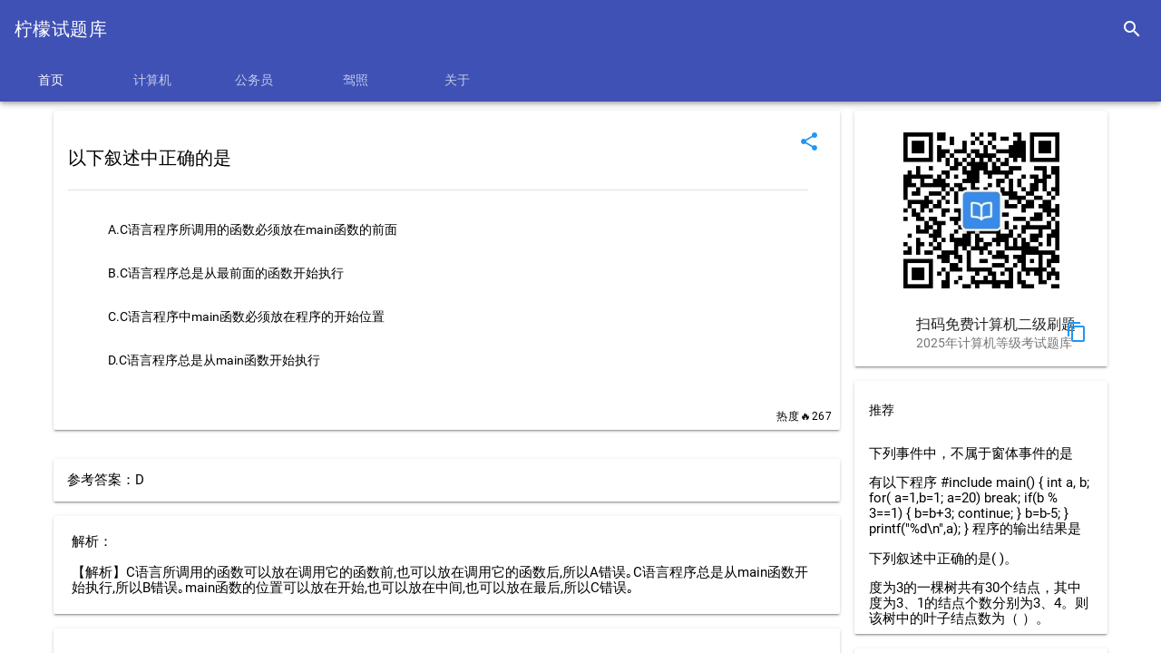

--- FILE ---
content_type: text/html;charset=UTF-8
request_url: https://questionlib.net/question/1907.html
body_size: 4061
content:
<!DOCTYPE html>
<html>
<head>
    <title>以下叙述中正确的是 - 柠檬试题库</title>
    <meta charset="UTF-8">
    <meta name="viewport" content="width=device-width, initial-scale=1.0,maximum-scale=1.0, user-scalable=no">
    <meta http-equiv="X-UA-Compatible" content="IE=edge,chrome=1">
    <meta name="keywords" content="二级C语言,函数,放在,c语言,程序,">
    <meta name="description"
          content="以下叙述中正确的是">
    <link rel="shortcut icon" href="/favicon.ico"/>
    <link rel="bookmark" href="/favicon.ico"/>
<link href="https://emoji6.com/static/css/mdui.css" rel="stylesheet">
<link rel="stylesheet" href="https://questionlib.net/css/qlibCommon.css">
    <style type="text/css">
        .mdui-theme-accent-pink .mdui-typo a {
            color: #150208;
        }
    </style>
    <script src='//unpkg.com/valine/dist/Valine.min.js'></script>
</head>
<body class="mdui-theme-primary-indigo mdui-color-theme mdui-theme-accent-pink mdui-appbar-with-toolbar mdui-appbar-with-tab">
<div class="mdui-appbar mdui-appbar-fixed" xmlns="http://www.w3.org/1999/html" xmlns="http://www.w3.org/1999/html"
     xmlns="http://www.w3.org/1999/html">
    <div class="mdui-toolbar mdui-color-theme mdui-theme-accent">
        <a class="mdui-typo-title" href="/index.html">柠檬试题库</a>
        <div class="mdui-toolbar-spacer"></div>
        <a href="/search.html" class="mdui-btn mdui-btn-icon" mdui-tooltip="{content: '搜索'}">
            <i class="mdui-icon material-icons">search</i></a>
    </div>
    <div class="mdui-tab mdui-color-theme" mdui-tab>
        <a href="/index.html?classType=index"
           class="mdui-ripple mdui-ripple-white ">首页</a>
        <a href="/ncre/index.html?classType=1&titleType=1"
                 class="mdui-ripple mdui-ripple-white " >
            计算机
        </a>
        <a href="/ncre/index.html?classType=3&titleType=1"
           class="mdui-ripple mdui-ripple-white ">
            公务员
        </a>
        <a href="/ncre/index.html?classType=2&titleType=1"
           class="mdui-ripple mdui-ripple-white ">
            驾照
        </a>
        <a href="/about.html?classType=about"
           class="mdui-ripple mdui-ripple-white " >
           关于
        </a>

    </div>
</div>


   
    
<div class="mdui-container container">

    <div class="mdui-row md-content">
        <div class="mdui-col-md-9 mdui-col-sm-12">
            <div class="mdui-card">
                <div class="mdui-card-media">
                    <div class="mdui-card-menu">
                        <button class="mdui-btn mdui-btn-icon mdui-text-color-blue" onclick="share()"
                                data-clipboard-text="以下叙述中正确的是}http://questionlib.net/question/1907.html">
                            <i class="mdui-icon material-icons">share</i>
                        </button>
                    </div>
                </div>

                <!-- 卡片的内容 -->
                <div class="mdui-card-content" style="padding-right: 35px">
                    <div class="mdui-typo">
                        <h4>以下叙述中正确的是</h4>
                        <hr/>
                        <div id="options">
                            <ul class="mdui-list">
                                    <li class="mdui-list-item mdui-ripple">A.C语言程序所调用的函数必须放在main函数的前面</li>
                                    <li class="mdui-list-item mdui-ripple">B.C语言程序总是从最前面的函数开始执行</li>
                                    <li class="mdui-list-item mdui-ripple">C.C语言程序中main函数必须放在程序的开始位置</li>
                                    <li class="mdui-list-item mdui-ripple">D.C语言程序总是从main函数开始执行</li>
                            </ul>
                        </div>

                    </div>
                </div>

                <div class="mdui-card-actions">
                    <span class="mdui-float-right mdui-ripple mdui-typo-caption">热度🔥267</span>

                </div>
            </div>

           


          <div class="mdui-card mdui-m-t-2"  >
          
            <div id="banner_2_0"></div>
    
          </div>

                <div class="mdui-card mdui-m-t-2 ">
                    <div style="padding: 15px">参考答案：D</div>
                </div>

            <!--解析-->
                <div class="mdui-card mdui-m-t-2 ">

                    <div style="padding: 20px 35px 20px 20px;" id="analy">
                        <div>解析：<br><br>【解析】C语言所调用的函数可以放在调用它的函数前,也可以放在调用它的函数后,所以A错误｡C语言程序总是从main函数开始执行,所以B错误｡main函数的位置可以放在开始,也可以放在中间,也可以放在最后,所以C错误｡</div>

                    </div>

                </div>

            <div class="mdui-card mdui-m-t-2 ">
                <div style="padding: 20px 35px 20px 20px;">复制题目向AI提问
                <button class="mdui-btn mdui-btn-icon mdui-text-color-blue" onclick="copyQuestion()"
                                data-clipboard-text="请你帮我分析这道题，通俗易懂地为我解疑答惑：
以下叙述中正确的是 
A.C语言程序所调用的函数必须放在main函数的前面
B.C语言程序总是从最前面的函数开始执行
C.C语言程序中main函数必须放在程序的开始位置
D.C语言程序总是从main函数开始执行
答案：D。 
解析：【解析】C语言所调用的函数可以放在调用它的函数前,也可以放在调用它的函数后,所以A错误｡C语言程序总是从main函数开始执行,所以B错误｡main函数的位置可以放在开始,也可以放在中间,也可以放在最后,所以C错误｡">
                            <i class="mdui-icon material-icons">content_copy</i>
                        </button>
                </div>
            </div>

            <br><br>

            <div id="vcomments"></div>

        </div>
        <div class="mdui-col-md-3 mdui-col-sm-12">
            <div class="mdui-card">
                <div class="mdui-card-media">

                    <img src="https://blemon.net/files/images/ncre/qrcode_for_gh_954ccbc3bcc7_258.jpg"
                         style="display: block;margin-left: auto;margin-right: auto;width: 200px;padding-top: 10px"/>
                    <div class="mdui-card-media">
                        <div class="mdui-card-menu">
                            <a class="mdui-btn mdui-btn-icon mdui-text-color-blue" data-clipboard-text="柠檬计算机二级"
                               onclick="copyc()"><i class="mdui-icon material-icons">content_copy</i></a>
                        </div>
                    </div>

                </div>
                <div class="mdui-card-header" onclick="showQrcode2()">

                    <div class="mdui-card-header-title">扫码免费计算机二级刷题</div>
                    <div class="mdui-card-header-subtitle">2025年计算机等级考试题库</div>
                </div>


            </div>
            <div class="mdui-card mdui-m-t-2" id="relate">
                <div class="mdui-list">
                    <a href="#" class="mdui-subheader">推荐</a>
                        <a href="/question/1248.html"
                           class="mdui-list-item mdui-ripple two_dot_hide">下列事件中，不属于窗体事件的是</a>
                        <a href="/question/1918.html"
                           class="mdui-list-item mdui-ripple two_dot_hide">有以下程序
    #include 
    main()
    {  int  a, b;     
       for( a=1,b=1; a=20) break;
          if(b % 3==1) {  b=b+3; continue; }
          b=b-5;
       }
       printf("%d\n",a);
    }

程序的输出结果是</a>
                        <a href="/question/2218.html"
                           class="mdui-list-item mdui-ripple two_dot_hide">下列叙述中正确的是(  )。</a>
                        <a href="/question/7364.html"
                           class="mdui-list-item mdui-ripple two_dot_hide">度为3的一棵树共有30个结点，其中度为3、1的结点个数分别为3、4。则该树中的叶子结点数为（&nbsp;）。</a>
                </div>
            </div>
                <div class="mdui-card mdui-m-t-2 " id="tag">
                    <span class="mdui-subheader"><strong>标签</strong></span>
                    <div class="mdui-card-content">
                            <div class="mdui-chip">
                                <a class="mdui-chip-title" href='/tag/二级C语言.html'>二级C语言</a>
                            </div>
                            <div class="mdui-chip">
                                <a class="mdui-chip-title" href='/tag/函数.html'>函数</a>
                            </div>
                            <div class="mdui-chip">
                                <a class="mdui-chip-title" href='/tag/放在.html'>放在</a>
                            </div>
                            <div class="mdui-chip">
                                <a class="mdui-chip-title" href='/tag/c语言.html'>c语言</a>
                            </div>
                            <div class="mdui-chip">
                                <a class="mdui-chip-title" href='/tag/程序.html'>程序</a>
                            </div>
                    </div>
                </div>
        </div>
    </div>
    <div class="mdui-dialog"
         style="display:flex;align-items:center;
                     justify-content:center;width: 100%;height: auto" id="qrcode2">

        <img style="width:auto;height:auto;max-width:100%;max-height:100%;"
             src="https://tvax4.sinaimg.cn/large/8837d995gy1gsoj0wgn5hj20by0byq3z.jpg"/>
    </div>
   
</div>

<br>
<div class="push"></div><!--push在此为footer占位，高度和footer的一样-->
</div>

<footer class="doc-footer-nav mdui-color-theme">
    <div class="mdui-text-center" style="padding: 15px 10px 10px 15px">
        <a href="https://beian.miit.gov.cn/">粤ICP备2020102477号-1</a> <a href="/sitemap.xml">网站地图</a>  Copyright © 2019-2025  <a href="https://questionlib.net">柠檬试题库</a> All rights reserved.
    </div>

</footer>
<script type="text/javascript" src="//cpro.baidustatic.com/cpro/ui/cm.js" async="async" defer="defer"></script>
<script src="https://emoji6.com/static/js/jquery.min.js" type="application/javascript"></script>
<script src="https://emoji6.com/static/js/vue2.6.0.min.js" type="application/javascript"></script>
<script src="https://emoji6.com/static/js/clipboard.min.js" type="application/javascript"></script>
<script type="text/javascript" src="https://questionlib.net/js/qlibCommon.js"></script>
<script src="https://emoji6.com/static/js/mdui.min.js" type="application/javascript"></script>

<script>
var _hmt = _hmt || [];  
(function() {
  var hm = document.createElement("script");
  hm.src = "https://hm.baidu.com/hm.js?eeee0c52392e26369cd31c6d4d4cb37a";
  var s = document.getElementsByTagName("script")[0];
  s.parentNode.insertBefore(hm, s);
})();
</script>


<script>
    (function(){
        var bp = document.createElement('script');
        var curProtocol = window.location.protocol.split(':')[0];
        if (curProtocol === 'https'){
            bp.src = 'https://zz.bdstatic.com/linksubmit/push.js';
        }
        else{
            bp.src = 'http://push.zhanzhang.baidu.com/push.js';
        }
        var s = document.getElementsByTagName("script")[0];
        s.parentNode.insertBefore(bp, s);
    })();

</script>
 <script type="text/javascript">
 // 1. 申明全局命名空间TencentGDT对象
 window.TencentGDT = window.TencentGDT || [];

  
 TencentGDT.push({
    placement_id:'3096698598781283',
    app_id:'1205315572',
    type: 'native',
    display_type: 'banner', // 播放类型: banner广告
    carousel: 6000, // 轮播时间，> 3000数字类型，否则轮播会被取消
    containerid: 'banner_2_0', // 广告容器
    onComplete: function(res) {
        //console.log(res)
    }
});



 (function () {
    var doc = document,
        h = doc.getElementsByTagName('head')[0],
        s = doc.createElement('script');
    s.async = true;
    s.src = '//qzs.gdtimg.com/union/res/union_sdk/page/h5_sdk/i.js';
    h && h.insertBefore(s, h.firstChild)
})();
</script>
<script type="text/javascript">
    function copyc() {
        mdui.snackbar({
            message: '名字复制成功'
        });
    }

    function copyQuestion() {
        mdui.snackbar({
            message: '题目复制成功'
        });
    }

    $(function () {
        $.ajax({
            url: "/question/updateBrowser?id=1907"
        })
    })

    /*$("#imageCode").show()
    $("#btn").hide();*/
    let ua = navigator.userAgent.toLowerCase();
    if (/mobile|android|iphone|ipad|phone/i.test(ua)) {
        if(ua.match(/MicroMessenger/i) == "micromessenger" ) {
            $("#imageCode").show()
            $("#btn").hide();
        }else {
            $("#imageCode").hide()
            $("#btn").show();
        }
    }else {
        $("#imageCode").show()
        $("#btn").hide();
    }

    /*let link;

    $(function () {
        $.ajax({
            url: "/getOpenLink?id=1907",
            success:function (res){
                link = res
                //location.href = res
            }
        })
    })

    //todo
    function openWxMini() {
        if (link){
            location.href = link
        }else {
            $.ajax({
                url: "/getOpenLink?id=1907",
                success:function (res){
                    location.href = res
                }
            })
        }
    }
*/
    var inst = new mdui.Dialog('#qrcode');

    function showQrcode() {
        inst.open()
    }

    var inst2 = new mdui.Dialog('#qrcode2');

    function showQrcode2() {
        inst2.open()
    }

    var inst3 = new mdui.Dialog('#qrcode3');

    function showQrcode3() {
        inst3.open()
    }

    function openUrl(){
        window.open('https://click.meituan.com/t?t=1&c=1&p=[base64]', '_blank');
    }

    

</script>


</body>

</html>


--- FILE ---
content_type: text/javascript; charset=utf-8
request_url: https://unpkg.com/valine/dist/Valine.min.js
body_size: 54690
content:
/*!
 * Valine v1.5.3
 * (c) 2017-2024 xCss
 * Released under the GPL-2.0 License.
 * Last Update: 15/12/2024 下午3:03:31
 */
!function(e,t){"object"==typeof exports&&"object"==typeof module?module.exports=t():"function"==typeof define&&define.amd?define([],t):"object"==typeof exports?exports.Valine=t():e.Valine=t()}(this,function(){return function(e){function t(r){if(n[r])return n[r].exports;var i=n[r]={i:r,l:!1,exports:{}};return e[r].call(i.exports,i,i.exports,t),i.l=!0,i.exports}var n={};return t.m=e,t.c=n,t.i=function(e){return e},t.d=function(e,n,r){t.o(e,n)||Object.defineProperty(e,n,{configurable:!1,enumerable:!0,get:r})},t.n=function(e){var n=e&&e.__esModule?function(){return e.default}:function(){return e};return t.d(n,"a",n),n},t.o=function(e,t){return Object.prototype.hasOwnProperty.call(e,t)},t.p="",t(t.s=74)}([function(e,t,n){"use strict";e.exports=TypeError},function(e,t,n){"use strict";var r=n(42),i=n(41),o=n(43),a=n(44),u=n(15),s=n(0),l=n(45),c=Function,d=function(e){try{return c('"use strict"; return ('+e+").constructor;")()}catch(e){}},p=Object.getOwnPropertyDescriptor;if(p)try{p({},"")}catch(e){p=null}var f=function(){throw new s},h=p?function(){try{return arguments.callee,f}catch(e){try{return p(arguments,"callee").get}catch(e){return f}}}():f,v=n(50)(),g=n(49)(),m=Object.getPrototypeOf||(g?function(e){return e.__proto__}:null),b={},y="undefined"!=typeof Uint8Array&&m?m(Uint8Array):void 0,D={__proto__:null,"%AggregateError%":"undefined"==typeof AggregateError?void 0:AggregateError,"%Array%":Array,"%ArrayBuffer%":"undefined"==typeof ArrayBuffer?void 0:ArrayBuffer,"%ArrayIteratorPrototype%":v&&m?m([][Symbol.iterator]()):void 0,"%AsyncFromSyncIteratorPrototype%":void 0,"%AsyncFunction%":b,"%AsyncGenerator%":b,"%AsyncGeneratorFunction%":b,"%AsyncIteratorPrototype%":b,"%Atomics%":"undefined"==typeof Atomics?void 0:Atomics,"%BigInt%":"undefined"==typeof BigInt?void 0:BigInt,"%BigInt64Array%":"undefined"==typeof BigInt64Array?void 0:BigInt64Array,"%BigUint64Array%":"undefined"==typeof BigUint64Array?void 0:BigUint64Array,"%Boolean%":Boolean,"%DataView%":"undefined"==typeof DataView?void 0:DataView,"%Date%":Date,"%decodeURI%":decodeURI,"%decodeURIComponent%":decodeURIComponent,"%encodeURI%":encodeURI,"%encodeURIComponent%":encodeURIComponent,"%Error%":r,"%eval%":eval,"%EvalError%":i,"%Float32Array%":"undefined"==typeof Float32Array?void 0:Float32Array,"%Float64Array%":"undefined"==typeof Float64Array?void 0:Float64Array,"%FinalizationRegistry%":"undefined"==typeof FinalizationRegistry?void 0:FinalizationRegistry,"%Function%":c,"%GeneratorFunction%":b,"%Int8Array%":"undefined"==typeof Int8Array?void 0:Int8Array,"%Int16Array%":"undefined"==typeof Int16Array?void 0:Int16Array,"%Int32Array%":"undefined"==typeof Int32Array?void 0:Int32Array,"%isFinite%":isFinite,"%isNaN%":isNaN,"%IteratorPrototype%":v&&m?m(m([][Symbol.iterator]())):void 0,"%JSON%":"object"==typeof JSON?JSON:void 0,"%Map%":"undefined"==typeof Map?void 0:Map,"%MapIteratorPrototype%":"undefined"!=typeof Map&&v&&m?m((new Map)[Symbol.iterator]()):void 0,"%Math%":Math,"%Number%":Number,"%Object%":Object,"%parseFloat%":parseFloat,"%parseInt%":parseInt,"%Promise%":"undefined"==typeof Promise?void 0:Promise,"%Proxy%":"undefined"==typeof Proxy?void 0:Proxy,"%RangeError%":o,"%ReferenceError%":a,"%Reflect%":"undefined"==typeof Reflect?void 0:Reflect,"%RegExp%":RegExp,"%Set%":"undefined"==typeof Set?void 0:Set,"%SetIteratorPrototype%":"undefined"!=typeof Set&&v&&m?m((new Set)[Symbol.iterator]()):void 0,"%SharedArrayBuffer%":"undefined"==typeof SharedArrayBuffer?void 0:SharedArrayBuffer,"%String%":String,"%StringIteratorPrototype%":v&&m?m(""[Symbol.iterator]()):void 0,"%Symbol%":v?Symbol:void 0,"%SyntaxError%":u,"%ThrowTypeError%":h,"%TypedArray%":y,"%TypeError%":s,"%Uint8Array%":"undefined"==typeof Uint8Array?void 0:Uint8Array,"%Uint8ClampedArray%":"undefined"==typeof Uint8ClampedArray?void 0:Uint8ClampedArray,"%Uint16Array%":"undefined"==typeof Uint16Array?void 0:Uint16Array,"%Uint32Array%":"undefined"==typeof Uint32Array?void 0:Uint32Array,"%URIError%":l,"%WeakMap%":"undefined"==typeof WeakMap?void 0:WeakMap,"%WeakRef%":"undefined"==typeof WeakRef?void 0:WeakRef,"%WeakSet%":"undefined"==typeof WeakSet?void 0:WeakSet};if(m)try{null.error}catch(e){var w=m(m(e));D["%Error.prototype%"]=w}var x=function e(t){var n;if("%AsyncFunction%"===t)n=d("async function () {}");else if("%GeneratorFunction%"===t)n=d("function* () {}");else if("%AsyncGeneratorFunction%"===t)n=d("async function* () {}");else if("%AsyncGenerator%"===t){var r=e("%AsyncGeneratorFunction%");r&&(n=r.prototype)}else if("%AsyncIteratorPrototype%"===t){var i=e("%AsyncGenerator%");i&&m&&(n=m(i.prototype))}return D[t]=n,n},k={__proto__:null,"%ArrayBufferPrototype%":["ArrayBuffer","prototype"],"%ArrayPrototype%":["Array","prototype"],"%ArrayProto_entries%":["Array","prototype","entries"],"%ArrayProto_forEach%":["Array","prototype","forEach"],"%ArrayProto_keys%":["Array","prototype","keys"],"%ArrayProto_values%":["Array","prototype","values"],"%AsyncFunctionPrototype%":["AsyncFunction","prototype"],"%AsyncGenerator%":["AsyncGeneratorFunction","prototype"],"%AsyncGeneratorPrototype%":["AsyncGeneratorFunction","prototype","prototype"],"%BooleanPrototype%":["Boolean","prototype"],"%DataViewPrototype%":["DataView","prototype"],"%DatePrototype%":["Date","prototype"],"%ErrorPrototype%":["Error","prototype"],"%EvalErrorPrototype%":["EvalError","prototype"],"%Float32ArrayPrototype%":["Float32Array","prototype"],"%Float64ArrayPrototype%":["Float64Array","prototype"],"%FunctionPrototype%":["Function","prototype"],"%Generator%":["GeneratorFunction","prototype"],"%GeneratorPrototype%":["GeneratorFunction","prototype","prototype"],"%Int8ArrayPrototype%":["Int8Array","prototype"],"%Int16ArrayPrototype%":["Int16Array","prototype"],"%Int32ArrayPrototype%":["Int32Array","prototype"],"%JSONParse%":["JSON","parse"],"%JSONStringify%":["JSON","stringify"],"%MapPrototype%":["Map","prototype"],"%NumberPrototype%":["Number","prototype"],"%ObjectPrototype%":["Object","prototype"],"%ObjProto_toString%":["Object","prototype","toString"],"%ObjProto_valueOf%":["Object","prototype","valueOf"],"%PromisePrototype%":["Promise","prototype"],"%PromiseProto_then%":["Promise","prototype","then"],"%Promise_all%":["Promise","all"],"%Promise_reject%":["Promise","reject"],"%Promise_resolve%":["Promise","resolve"],"%RangeErrorPrototype%":["RangeError","prototype"],"%ReferenceErrorPrototype%":["ReferenceError","prototype"],"%RegExpPrototype%":["RegExp","prototype"],"%SetPrototype%":["Set","prototype"],"%SharedArrayBufferPrototype%":["SharedArrayBuffer","prototype"],"%StringPrototype%":["String","prototype"],"%SymbolPrototype%":["Symbol","prototype"],"%SyntaxErrorPrototype%":["SyntaxError","prototype"],"%TypedArrayPrototype%":["TypedArray","prototype"],"%TypeErrorPrototype%":["TypeError","prototype"],"%Uint8ArrayPrototype%":["Uint8Array","prototype"],"%Uint8ClampedArrayPrototype%":["Uint8ClampedArray","prototype"],"%Uint16ArrayPrototype%":["Uint16Array","prototype"],"%Uint32ArrayPrototype%":["Uint32Array","prototype"],"%URIErrorPrototype%":["URIError","prototype"],"%WeakMapPrototype%":["WeakMap","prototype"],"%WeakSetPrototype%":["WeakSet","prototype"]},A=n(6),E=n(18),F=A.call(Function.call,Array.prototype.concat),C=A.call(Function.apply,Array.prototype.splice),_=A.call(Function.call,String.prototype.replace),B=A.call(Function.call,String.prototype.slice),S=A.call(Function.call,RegExp.prototype.exec),O=/[^%.[\]]+|\[(?:(-?\d+(?:\.\d+)?)|(["'])((?:(?!\2)[^\\]|\\.)*?)\2)\]|(?=(?:\.|\[\])(?:\.|\[\]|%$))/g,$=/\\(\\)?/g,j=function(e){var t=B(e,0,1),n=B(e,-1);if("%"===t&&"%"!==n)throw new u("invalid intrinsic syntax, expected closing `%`");if("%"===n&&"%"!==t)throw new u("invalid intrinsic syntax, expected opening `%`");var r=[];return _(e,O,function(e,t,n,i){r[r.length]=n?_(i,$,"$1"):t||e}),r},z=function(e,t){var n,r=e;if(E(k,r)&&(n=k[r],r="%"+n[0]+"%"),E(D,r)){var i=D[r];if(i===b&&(i=x(r)),void 0===i&&!t)throw new s("intrinsic "+e+" exists, but is not available. Please file an issue!");return{alias:n,name:r,value:i}}throw new u("intrinsic "+e+" does not exist!")};e.exports=function(e,t){if("string"!=typeof e||0===e.length)throw new s("intrinsic name must be a non-empty string");if(arguments.length>1&&"boolean"!=typeof t)throw new s('"allowMissing" argument must be a boolean');if(null===S(/^%?[^%]*%?$/,e))throw new u("`%` may not be present anywhere but at the beginning and end of the intrinsic name");var n=j(e),r=n.length>0?n[0]:"",i=z("%"+r+"%",t),o=i.name,a=i.value,l=!1,c=i.alias;c&&(r=c[0],C(n,F([0,1],c)));for(var d=1,f=!0;d<n.length;d+=1){var h=n[d],v=B(h,0,1),g=B(h,-1);if(('"'===v||"'"===v||"`"===v||'"'===g||"'"===g||"`"===g)&&v!==g)throw new u("property names with quotes must have matching quotes");if("constructor"!==h&&f||(l=!0),r+="."+h,o="%"+r+"%",E(D,o))a=D[o];else if(null!=a){if(!(h in a)){if(!t)throw new s("base intrinsic for "+e+" exists, but the property is not available.");return}if(p&&d+1>=n.length){var m=p(a,h);f=!!m,a=f&&"get"in m&&!("originalValue"in m.get)?m.get:a[h]}else f=E(a,h),a=a[h];f&&!l&&(D[o]=a)}}return a}},function(e,t,n){"use strict";function r(e){return e&&e.__esModule?e:{default:e}}function i(e){var t=null==e?String(e):{}.toString.call(e)||"object";return"[object Object]"==t&&(t="object"),"[object Function]"==t&&(t="function"),t}function o(e){return"function"==i(e)}function a(e){return null!=e&&e==e.window}function u(e){return null!=e&&e.nodeType==e.DOCUMENT_NODE}function s(e){return"object"==i(e)}function l(e){return s(e)&&!a(e)&&Object.getPrototypeOf(e)==Object.prototype}t.__esModule=!0;var c="function"==typeof Symbol&&"symbol"==typeof Symbol.iterator?function(e){return typeof e}:function(e){return e&&"function"==typeof Symbol&&e.constructor===Symbol&&e!==Symbol.prototype?"symbol":typeof e},d=n(54),p=r(d),f=n(37),h=r(f),v=n(34),g=r(v),m=n(36),b=r(m),y=n(33),D=r(y),w=document,x=navigator,k=/[&<>"'`\\]/g,A=RegExp(k.source),E=/&(?:amp|lt|gt|quot|#39|#x60|#x5c);/g,F=RegExp(E.source),C={"&":"&amp;","<":"&lt;",">":"&gt;",'"':"&quot;","'":"&#39;","`":"&#x60;","\\":"&#x5c;"},_={};for(var B in C)_[C[B]]=B;var S=null;Array.prototype.forEach||(Array.prototype.forEach=function(e,t){var n,r;if(null==this)throw new TypeError(" this is null or not defined");var i=Object(this),o=i.length>>>0;if("function"!=typeof e)throw new TypeError(e+" is not a function");for(arguments.length>1&&(n=t),r=0;r<o;){var a;r in i&&(a=i[r],e.call(n,a,r,i)),r++}}),window.NodeList&&!NodeList.prototype.forEach&&(NodeList.prototype.forEach=Array.prototype.forEach),String.prototype.trim||(String.prototype.trim=function(){return this.replace(/^[\s\uFEFF\xA0]+|[\s\uFEFF\xA0]+$/g,"")}),(0,p.default)(h.default.fn,{prepend:function(e){return e instanceof HTMLElement||(e=e[0]),this.forEach(function(t){t.insertAdjacentElement("afterBegin",e)}),this},append:function(e){return e instanceof HTMLElement||(e=e[0]),this.forEach(function(t){t.insertAdjacentElement("beforeEnd",e)}),this},remove:function(){return this.forEach(function(e){try{e.parentNode.removeChild(e)}catch(e){}}),this},find:function(e){return(0,h.default)(e,this)},show:function(){return this.forEach(function(e){e.style.display="block"}),this},hide:function(){return this.forEach(function(e){e.style.display="none"}),this},on:function(e,t,n){return h.default.fn.off(e,t,n),this.forEach(function(r){e.split(" ").forEach(function(e){r.addEventListener?r.addEventListener(e,t,n||!1):r.attachEvent?r.attachEvent("on"+e,t):r["on"+e]=t})}),this},off:function(e,t,n){return this.forEach(function(r){e.split(" ").forEach(function(e){r.removeEventListener?r.removeEventListener(e,t,n||!1):r.detachEvent?r.detachEvent("on"+e,t):r["on"+e]=null})}),this},html:function(e){return void 0!==e?(this.forEach(function(t){t.innerHTML=e}),this):this[0].innerHTML},text:function(e){return void 0!==e?(this.forEach(function(t){t.innerText=e}),this):this[0].innerText},empty:function(e){return e=e||0,this.forEach(function(t){setTimeout(function(e){t.innerText=""},e)}),this},val:function(e){return void 0!==e?(this.forEach(function(t){t.value=e}),this):this[0].value||""},attr:function(){var e=arguments;if("object"==c(arguments[0])){var t=arguments[0],n=this;return Object.keys(t).forEach(function(e){n.forEach(function(n){n.setAttribute(e,t[e])})}),this}return"string"==typeof arguments[0]&&arguments.length<2?this[0].getAttribute(arguments[0])||"":(this.forEach(function(t){t.setAttribute(e[0],e[1])}),this)},removeAttr:function(e){return this.forEach(function(t){var n,r=0,i=e&&e.match(/[^\x20\t\r\n\f\*\/\\]+/g);if(i&&1===t.nodeType)for(;n=i[r++];)t.removeAttribute(n)}),this},hasClass:function(e){return!!this[0]&&new RegExp("(\\s|^)"+e+"(\\s|$)").test(this[0].getAttribute("class"))},addClass:function(e){return this.forEach(function(t){var n=(0,h.default)(t),r=n.attr("class");n.hasClass(e)||n.attr("class",r+=" "+e)}),this},removeClass:function(e){return this.forEach(function(t){var n=(0,h.default)(t),r=n.attr("class");if(n.hasClass(e)){var i=new RegExp("(\\s|^)"+e+"(\\s|$)");n.attr("class",r.replace(i,""))}}),this}}),(0,p.default)(h.default,{isFunction:o,isWindow:a,isDocument:u,isObject:s,isPlainObject:l,extend:p.default,noop:function(){},navi:x,ua:x.userAgent,lang:x.language||x.languages[0],detect:g.default,store:b.default,escape:function(e){return e&&A.test(e)?e.replace(k,function(e){return C[e]}):e},unescape:function(e){return e&&F.test(e)?e.replace(E,function(e){return _[e]}):e},dynamicLoadSource:function(e,t){if((0,h.default)('script[src="'+e+'"]').length)t&&t();else{var n=w.createElement("script");n.onload=n.onreadystatechange=function(){var e=this;e.onload=e.onreadystatechange=null,t&&t(),(0,h.default)(n).remove()},n.async=!0,n.setAttribute("referrerPolicy","no-referrer");(0,h.default)("head")[0].appendChild(n),n.src=e}},sdkLoader:function(e,t,n){t in window&&window[t]?(S&&clearTimeout(S),n&&n()):h.default.dynamicLoadSource(e,function(){S=setTimeout(h.default.sdkLoader(e,t,n),100)})},deleteInWin:function(e,t){var n=function(t){if(e in window)try{delete window[e]}catch(t){window[e]=null}};0===t?n():setTimeout(n,t||500)},ajax:D.default}),t.default=h.default},function(e,t,n){"use strict";t.__esModule=!0;t.DEFAULT_EMOJI_CDN="//img.t.sinajs.cn/t4/appstyle/expression/ext/normal/",t.DB_NAME="Comment",t.CONFIG={lang:"zh-CN",langMode:null,appId:"",appKey:"",clazzName:"Comment",meta:["nick","mail","link"],path:location.pathname,placeholder:"Just Go Go",pageSize:10,recordIP:!0,serverURLs:"",visitor:!1,mathJax:!1,emojiCDN:"",emojiMaps:void 0,enableQQ:!1,requiredFields:[]},t.defaultMeta=["nick","mail","link"],t.QQCacheKey="_v_Cache_Q",t.MetaCacheKey="_v_Cache_Meta",t.RandomStr=function(e){return(Date.now()+Math.round(1e3*Math.random())).toString(32)},t.VERSION="1.5.2"},function(e,t,n){function r(e,t){return new o(t).process(e)}var i=n(11),o=n(39);t=e.exports=r,t.FilterCSS=o;for(var a in i)t[a]=i[a];"undefined"!=typeof window&&(window.filterCSS=e.exports)},function(e,t,n){"use strict";var r=n(1),i=r("%Object.defineProperty%",!0)||!1;if(i)try{i({},"a",{value:1})}catch(e){i=!1}e.exports=i},function(e,t,n){"use strict";var r=n(47);e.exports=Function.prototype.bind||r},function(e,t){e.exports={indexOf:function(e,t){var n,r;if(Array.prototype.indexOf)return e.indexOf(t);for(n=0,r=e.length;n<r;n++)if(e[n]===t)return n;return-1},forEach:function(e,t,n){var r,i;if(Array.prototype.forEach)return e.forEach(t,n);for(r=0,i=e.length;r<i;r++)t.call(n,e[r],r,e)},trim:function(e){return String.prototype.trim?e.trim():e.replace(/(^\s*)|(\s*$)/g,"")},spaceIndex:function(e){var t=/\s|\n|\t/,n=t.exec(e);return n?n.index:-1}}},function(e,t,n){"use strict";t.__esModule=!0;var r=n(3),i={cdn:r.DEFAULT_EMOJI_CDN,maps:n(64),parse:function(e,t){return String(e).replace(new RegExp(":("+Object.keys(i.maps).join("|")+"):","ig"),function(e,n){return i.maps[n]?i.build(n,t):e})},build:function(e,t){var n=/^(https?:)?\/\//i,r=i.maps[e],o=n.test(r)?r:i.cdn+r,a=' <img alt="'+e+'" referrerpolicy="no-referrer" class="vemoji" src="'+o+'" />';return n.test(o)?a:""}};t.default=i},function(e,t,n){"use strict";t.__esModule=!0;var r=n(62),i=function(e){return e&&e.__esModule?e:{default:e}}(r);t.default=function(e){return(0,i.default)(e,{onTagAttr:function(e,t,n,r){return o(e,t,n,r)},onIgnoreTagAttr:function(e,t,n,r){return o(e,t,n,r)}}).replace(/\<\/?div\>/gi,"")};var o=function(e,t,n,r){if(/video|audio/i.test(e))return"";if(/code|pre|span/i.test(e)){if("style"==t){var o=n.match(/color:([#a-z0-9]{3,7}|\s+[#a-z0-9]{3,8})/gi);return o&&o.length?'style="'+o[0]+'"':""}if("class"==t)return t+"='"+i.default.escapeAttrValue(n)+"'"}return"a"===e&&"class"==t&&"at"===n?t+"='"+i.default.escapeAttrValue(n)+"'":"img"===e&&/src|class/i.test(t)?t+"='"+i.default.escapeAttrValue(n)+"' referrerPolicy='no-referrer'":void 0}},function(e,t,n){"use strict";var r=n(6),i=n(1),o=n(60),a=n(0),u=i("%Function.prototype.apply%"),s=i("%Function.prototype.call%"),l=i("%Reflect.apply%",!0)||r.call(s,u),c=n(5),d=i("%Math.max%");e.exports=function(e){if("function"!=typeof e)throw new a("a function is required");var t=l(r,s,arguments);return o(t,1+d(0,e.length-(arguments.length-1)),!0)};var p=function(){return l(r,u,arguments)};c?c(e.exports,"apply",{value:p}):e.exports.apply=p},function(e,t){function n(){var e={};return e["align-content"]=!1,e["align-items"]=!1,e["align-self"]=!1,e["alignment-adjust"]=!1,e["alignment-baseline"]=!1,e.all=!1,e["anchor-point"]=!1,e.animation=!1,e["animation-delay"]=!1,e["animation-direction"]=!1,e["animation-duration"]=!1,e["animation-fill-mode"]=!1,e["animation-iteration-count"]=!1,e["animation-name"]=!1,e["animation-play-state"]=!1,e["animation-timing-function"]=!1,e.azimuth=!1,e["backface-visibility"]=!1,e.background=!0,e["background-attachment"]=!0,e["background-clip"]=!0,e["background-color"]=!0,e["background-image"]=!0,e["background-origin"]=!0,e["background-position"]=!0,e["background-repeat"]=!0,e["background-size"]=!0,e["baseline-shift"]=!1,e.binding=!1,e.bleed=!1,e["bookmark-label"]=!1,e["bookmark-level"]=!1,e["bookmark-state"]=!1,e.border=!0,e["border-bottom"]=!0,e["border-bottom-color"]=!0,e["border-bottom-left-radius"]=!0,e["border-bottom-right-radius"]=!0,e["border-bottom-style"]=!0,e["border-bottom-width"]=!0,e["border-collapse"]=!0,e["border-color"]=!0,e["border-image"]=!0,e["border-image-outset"]=!0,e["border-image-repeat"]=!0,e["border-image-slice"]=!0,e["border-image-source"]=!0,e["border-image-width"]=!0,e["border-left"]=!0,e["border-left-color"]=!0,e["border-left-style"]=!0,e["border-left-width"]=!0,e["border-radius"]=!0,e["border-right"]=!0,e["border-right-color"]=!0,e["border-right-style"]=!0,e["border-right-width"]=!0,e["border-spacing"]=!0,e["border-style"]=!0,e["border-top"]=!0,e["border-top-color"]=!0,e["border-top-left-radius"]=!0,e["border-top-right-radius"]=!0,e["border-top-style"]=!0,e["border-top-width"]=!0,e["border-width"]=!0,e.bottom=!1,e["box-decoration-break"]=!0,e["box-shadow"]=!0,e["box-sizing"]=!0,e["box-snap"]=!0,e["box-suppress"]=!0,e["break-after"]=!0,e["break-before"]=!0,e["break-inside"]=!0,e["caption-side"]=!1,e.chains=!1,e.clear=!0,e.clip=!1,e["clip-path"]=!1,e["clip-rule"]=!1,e.color=!0,e["color-interpolation-filters"]=!0,e["column-count"]=!1,e["column-fill"]=!1,e["column-gap"]=!1,e["column-rule"]=!1,e["column-rule-color"]=!1,e["column-rule-style"]=!1,e["column-rule-width"]=!1,e["column-span"]=!1,e["column-width"]=!1,e.columns=!1,e.contain=!1,e.content=!1,e["counter-increment"]=!1,e["counter-reset"]=!1,e["counter-set"]=!1,e.crop=!1,e.cue=!1,e["cue-after"]=!1,e["cue-before"]=!1,e.cursor=!1,e.direction=!1,e.display=!0,e["display-inside"]=!0,e["display-list"]=!0,e["display-outside"]=!0,e["dominant-baseline"]=!1,e.elevation=!1,e["empty-cells"]=!1,e.filter=!1,e.flex=!1,e["flex-basis"]=!1,e["flex-direction"]=!1,e["flex-flow"]=!1,e["flex-grow"]=!1,e["flex-shrink"]=!1,e["flex-wrap"]=!1,e.float=!1,e["float-offset"]=!1,e["flood-color"]=!1,e["flood-opacity"]=!1,e["flow-from"]=!1,e["flow-into"]=!1,e.font=!0,e["font-family"]=!0,e["font-feature-settings"]=!0,e["font-kerning"]=!0,e["font-language-override"]=!0,e["font-size"]=!0,e["font-size-adjust"]=!0,e["font-stretch"]=!0,e["font-style"]=!0,e["font-synthesis"]=!0,e["font-variant"]=!0,e["font-variant-alternates"]=!0,e["font-variant-caps"]=!0,e["font-variant-east-asian"]=!0,e["font-variant-ligatures"]=!0,e["font-variant-numeric"]=!0,e["font-variant-position"]=!0,e["font-weight"]=!0,e.grid=!1,e["grid-area"]=!1,e["grid-auto-columns"]=!1,e["grid-auto-flow"]=!1,e["grid-auto-rows"]=!1,e["grid-column"]=!1,e["grid-column-end"]=!1,e["grid-column-start"]=!1,e["grid-row"]=!1,e["grid-row-end"]=!1,e["grid-row-start"]=!1,e["grid-template"]=!1,e["grid-template-areas"]=!1,e["grid-template-columns"]=!1,e["grid-template-rows"]=!1,e["hanging-punctuation"]=!1,e.height=!0,e.hyphens=!1,e.icon=!1,e["image-orientation"]=!1,e["image-resolution"]=!1,e["ime-mode"]=!1,e["initial-letters"]=!1,e["inline-box-align"]=!1,e["justify-content"]=!1,e["justify-items"]=!1,e["justify-self"]=!1,e.left=!1,e["letter-spacing"]=!0,e["lighting-color"]=!0,e["line-box-contain"]=!1,e["line-break"]=!1,e["line-grid"]=!1,e["line-height"]=!1,e["line-snap"]=!1,e["line-stacking"]=!1,e["line-stacking-ruby"]=!1,e["line-stacking-shift"]=!1,e["line-stacking-strategy"]=!1,e["list-style"]=!0,e["list-style-image"]=!0,e["list-style-position"]=!0,e["list-style-type"]=!0,e.margin=!0,e["margin-bottom"]=!0,e["margin-left"]=!0,e["margin-right"]=!0,e["margin-top"]=!0,e["marker-offset"]=!1,e["marker-side"]=!1,e.marks=!1,e.mask=!1,e["mask-box"]=!1,e["mask-box-outset"]=!1,e["mask-box-repeat"]=!1,e["mask-box-slice"]=!1,e["mask-box-source"]=!1,e["mask-box-width"]=!1,e["mask-clip"]=!1,e["mask-image"]=!1,e["mask-origin"]=!1,e["mask-position"]=!1,e["mask-repeat"]=!1,e["mask-size"]=!1,e["mask-source-type"]=!1,e["mask-type"]=!1,e["max-height"]=!0,e["max-lines"]=!1,e["max-width"]=!0,e["min-height"]=!0,e["min-width"]=!0,e["move-to"]=!1,e["nav-down"]=!1,e["nav-index"]=!1,e["nav-left"]=!1,e["nav-right"]=!1,e["nav-up"]=!1,e["object-fit"]=!1,e["object-position"]=!1,e.opacity=!1,e.order=!1,e.orphans=!1,e.outline=!1,e["outline-color"]=!1,e["outline-offset"]=!1,e["outline-style"]=!1,e["outline-width"]=!1,e.overflow=!1,e["overflow-wrap"]=!1,e["overflow-x"]=!1,e["overflow-y"]=!1,e.padding=!0,e["padding-bottom"]=!0,e["padding-left"]=!0,e["padding-right"]=!0,e["padding-top"]=!0,e.page=!1,e["page-break-after"]=!1,e["page-break-before"]=!1,e["page-break-inside"]=!1,e["page-policy"]=!1,e.pause=!1,e["pause-after"]=!1,e["pause-before"]=!1,e.perspective=!1,e["perspective-origin"]=!1,e.pitch=!1,e["pitch-range"]=!1,e["play-during"]=!1,e.position=!1,e["presentation-level"]=!1,e.quotes=!1,e["region-fragment"]=!1,e.resize=!1,e.rest=!1,e["rest-after"]=!1,e["rest-before"]=!1,e.richness=!1,e.right=!1,e.rotation=!1,e["rotation-point"]=!1,e["ruby-align"]=!1,e["ruby-merge"]=!1,e["ruby-position"]=!1,e["shape-image-threshold"]=!1,e["shape-outside"]=!1,e["shape-margin"]=!1,e.size=!1,e.speak=!1,e["speak-as"]=!1,e["speak-header"]=!1,e["speak-numeral"]=!1,e["speak-punctuation"]=!1,e["speech-rate"]=!1,e.stress=!1,e["string-set"]=!1,e["tab-size"]=!1,e["table-layout"]=!1,e["text-align"]=!0,e["text-align-last"]=!0,e["text-combine-upright"]=!0,e["text-decoration"]=!0,e["text-decoration-color"]=!0,e["text-decoration-line"]=!0,e["text-decoration-skip"]=!0,e["text-decoration-style"]=!0,e["text-emphasis"]=!0,e["text-emphasis-color"]=!0,e["text-emphasis-position"]=!0,e["text-emphasis-style"]=!0,e["text-height"]=!0,e["text-indent"]=!0,e["text-justify"]=!0,e["text-orientation"]=!0,e["text-overflow"]=!0,e["text-shadow"]=!0,e["text-space-collapse"]=!0,e["text-transform"]=!0,e["text-underline-position"]=!0,e["text-wrap"]=!0,e.top=!1,e.transform=!1,e["transform-origin"]=!1,e["transform-style"]=!1,e.transition=!1,e["transition-delay"]=!1,e["transition-duration"]=!1,e["transition-property"]=!1,e["transition-timing-function"]=!1,e["unicode-bidi"]=!1,e["vertical-align"]=!1,e.visibility=!1,e["voice-balance"]=!1,e["voice-duration"]=!1,e["voice-family"]=!1,e["voice-pitch"]=!1,e["voice-range"]=!1,e["voice-rate"]=!1,e["voice-stress"]=!1,e["voice-volume"]=!1,e.volume=!1,e["white-space"]=!1,e.widows=!1,e.width=!0,e["will-change"]=!1,e["word-break"]=!0,e["word-spacing"]=!0,e["word-wrap"]=!0,e["wrap-flow"]=!1,e["wrap-through"]=!1,e["writing-mode"]=!1,e["z-index"]=!1,e}function r(e,t,n){}function i(e,t,n){}function o(e,t){return a.test(t)?"":t}var a=/javascript\s*\:/gim;t.whiteList=n(),t.getDefaultWhiteList=n,t.onAttr=r,t.onIgnoreAttr=i,t.safeAttrValue=o},function(e,t){e.exports={indexOf:function(e,t){var n,r;if(Array.prototype.indexOf)return e.indexOf(t);for(n=0,r=e.length;n<r;n++)if(e[n]===t)return n;return-1},forEach:function(e,t,n){var r,i;if(Array.prototype.forEach)return e.forEach(t,n);for(r=0,i=e.length;r<i;r++)t.call(n,e[r],r,e)},trim:function(e){return String.prototype.trim?e.trim():e.replace(/(^\s*)|(\s*$)/g,"")},trimRight:function(e){return String.prototype.trimRight?e.trimRight():e.replace(/(\s*$)/g,"")}}},function(e,t,n){"use strict";var r=n(5),i=n(15),o=n(0),a=n(16);e.exports=function(e,t,n){if(!e||"object"!=typeof e&&"function"!=typeof e)throw new o("`obj` must be an object or a function`");if("string"!=typeof t&&"symbol"!=typeof t)throw new o("`property` must be a string or a symbol`");if(arguments.length>3&&"boolean"!=typeof arguments[3]&&null!==arguments[3])throw new o("`nonEnumerable`, if provided, must be a boolean or null");if(arguments.length>4&&"boolean"!=typeof arguments[4]&&null!==arguments[4])throw new o("`nonWritable`, if provided, must be a boolean or null");if(arguments.length>5&&"boolean"!=typeof arguments[5]&&null!==arguments[5])throw new o("`nonConfigurable`, if provided, must be a boolean or null");if(arguments.length>6&&"boolean"!=typeof arguments[6])throw new o("`loose`, if provided, must be a boolean");var u=arguments.length>3?arguments[3]:null,s=arguments.length>4?arguments[4]:null,l=arguments.length>5?arguments[5]:null,c=arguments.length>6&&arguments[6],d=!!a&&a(e,t);if(r)r(e,t,{configurable:null===l&&d?d.configurable:!l,enumerable:null===u&&d?d.enumerable:!u,value:n,writable:null===s&&d?d.writable:!s});else{if(!c&&(u||s||l))throw new i("This environment does not support defining a property as non-configurable, non-writable, or non-enumerable.");e[t]=n}}},function(e,t,n){"use strict";var r=n(56),i="function"==typeof Symbol&&"symbol"==typeof Symbol("foo"),o=Object.prototype.toString,a=Array.prototype.concat,u=n(13),s=function(e){return"function"==typeof e&&"[object Function]"===o.call(e)},l=n(17)(),c=function(e,t,n,r){if(t in e)if(!0===r){if(e[t]===n)return}else if(!s(r)||!r())return;l?u(e,t,n,!0):u(e,t,n)},d=function(e,t){var n=arguments.length>2?arguments[2]:{},o=r(t);i&&(o=a.call(o,Object.getOwnPropertySymbols(t)));for(var u=0;u<o.length;u+=1)c(e,o[u],t[o[u]],n[o[u]])};d.supportsDescriptors=!!l,e.exports=d},function(e,t,n){"use strict";e.exports=SyntaxError},function(e,t,n){"use strict";var r=n(1),i=r("%Object.getOwnPropertyDescriptor%",!0);if(i)try{i([],"length")}catch(e){i=null}e.exports=i},function(e,t,n){"use strict";var r=n(5),i=function(){return!!r};i.hasArrayLengthDefineBug=function(){if(!r)return null;try{return 1!==r([],"length",{value:1}).length}catch(e){return!0}},e.exports=i},function(e,t,n){"use strict";var r=Function.prototype.call,i=Object.prototype.hasOwnProperty,o=n(6);e.exports=o.call(r,i)},function(e,t,n){"use strict";var r=Object.prototype.toString;e.exports=function(e){var t=r.call(e),n="[object Arguments]"===t;return n||(n="[object Array]"!==t&&null!==e&&"object"==typeof e&&"number"==typeof e.length&&e.length>=0&&"[object Function]"===r.call(e.callee)),n}},function(e,t,n){"use strict";var r=n(46),i=n(38),o=i("Object.prototype.propertyIsEnumerable"),a=i("Array.prototype.push");e.exports=function(e){var t=r(e),n=[];for(var i in t)o(t,i)&&a(n,[i,t[i]]);return n}},function(e,t,n){"use strict";var r=n(20);e.exports=function(){return"function"==typeof Object.entries?Object.entries:r}},function(e,t,n){function r(){return{a:["target","href","title"],abbr:["title"],address:[],area:["shape","coords","href","alt"],article:[],aside:[],audio:["autoplay","controls","crossorigin","loop","muted","preload","src"],b:[],bdi:["dir"],bdo:["dir"],big:[],blockquote:["cite"],br:[],caption:[],center:[],cite:[],code:[],col:["align","valign","span","width"],colgroup:["align","valign","span","width"],dd:[],del:["datetime"],details:["open"],div:[],dl:[],dt:[],em:[],figcaption:[],figure:[],font:["color","size","face"],footer:[],h1:[],h2:[],h3:[],h4:[],h5:[],h6:[],header:[],hr:[],i:[],img:["src","alt","title","width","height","loading"],ins:["datetime"],kbd:[],li:[],mark:[],nav:[],ol:[],p:[],pre:[],s:[],section:[],small:[],span:[],sub:[],summary:[],sup:[],strong:[],strike:[],table:["width","border","align","valign"],tbody:["align","valign"],td:["width","rowspan","colspan","align","valign"],tfoot:["align","valign"],th:["width","rowspan","colspan","align","valign"],thead:["align","valign"],tr:["rowspan","align","valign"],tt:[],u:[],ul:[],video:["autoplay","controls","crossorigin","loop","muted","playsinline","poster","preload","src","height","width"]}}function i(e,t,n){}function o(e,t,n){}function a(e,t,n){}function u(e,t,n){}function s(e){return e.replace(E,"&lt;").replace(F,"&gt;")}function l(e,t,n,r){if(n=v(n),"href"===t||"src"===t){if("#"===(n=k.trim(n)))return"#";if("http://"!==n.substr(0,7)&&"https://"!==n.substr(0,8)&&"mailto:"!==n.substr(0,7)&&"tel:"!==n.substr(0,4)&&"data:image/"!==n.substr(0,11)&&"ftp://"!==n.substr(0,6)&&"./"!==n.substr(0,2)&&"../"!==n.substr(0,3)&&"#"!==n[0]&&"/"!==n[0])return""}else if("background"===t){if($.lastIndex=0,$.test(n))return""}else if("style"===t){if(j.lastIndex=0,j.test(n))return"";if(z.lastIndex=0,z.test(n)&&($.lastIndex=0,$.test(n)))return"";!1!==r&&(r=r||A,n=r.process(n))}return n=g(n)}function c(e){return e.replace(C,"&quot;")}function d(e){return e.replace(_,'"')}function p(e){return e.replace(B,function(e,t){return"x"===t[0]||"X"===t[0]?String.fromCharCode(parseInt(t.substr(1),16)):String.fromCharCode(parseInt(t,10))})}function f(e){return e.replace(S,":").replace(O," ")}function h(e){for(var t="",n=0,r=e.length;n<r;n++)t+=e.charCodeAt(n)<32?" ":e.charAt(n);return k.trim(t)}function v(e){return e=d(e),e=p(e),e=f(e),e=h(e)}function g(e){return e=c(e),e=s(e)}function m(){return""}function b(e,t){function n(t){return!!r||-1!==k.indexOf(e,t)}"function"!=typeof t&&(t=function(){});var r=!Array.isArray(e),i=[],o=!1;return{onIgnoreTag:function(e,r,a){if(n(e)){if(a.isClosing){var u="[/removed]",s=a.position+u.length;return i.push([!1!==o?o:a.position,s]),o=!1,u}return o||(o=a.position),"[removed]"}return t(e,r,a)},remove:function(e){var t="",n=0;return k.forEach(i,function(r){t+=e.slice(n,r[0]),n=r[1]}),t+=e.slice(n)}}}function y(e){for(var t="",n=0;n<e.length;){var r=e.indexOf("\x3c!--",n);if(-1===r){t+=e.slice(n);break}t+=e.slice(n,r);var i=e.indexOf("--\x3e",r);if(-1===i)break;n=i+3}return t}function D(e){var t=e.split("");return t=t.filter(function(e){var t=e.charCodeAt(0);return 127!==t&&(!(t<=31)||(10===t||13===t))}),t.join("")}var w=n(4).FilterCSS,x=n(4).getDefaultWhiteList,k=n(7),A=new w,E=/</g,F=/>/g,C=/"/g,_=/&quot;/g,B=/&#([a-zA-Z0-9]*);?/gim,S=/&colon;?/gim,O=/&newline;?/gim,$=/((j\s*a\s*v\s*a|v\s*b|l\s*i\s*v\s*e)\s*s\s*c\s*r\s*i\s*p\s*t\s*|m\s*o\s*c\s*h\s*a):/gi,j=/e\s*x\s*p\s*r\s*e\s*s\s*s\s*i\s*o\s*n\s*\(.*/gi,z=/u\s*r\s*l\s*\(.*/gi;t.whiteList=r(),t.getDefaultWhiteList=r,t.onTag=i,t.onIgnoreTag=o,t.onTagAttr=a,t.onIgnoreTagAttr=u,t.safeAttrValue=l,t.escapeHtml=s,t.escapeQuote=c,t.unescapeQuote=d,t.escapeHtmlEntities=p,t.escapeDangerHtml5Entities=f,t.clearNonPrintableCharacter=h,t.friendlyAttrValue=v,t.escapeAttrValue=g,t.onIgnoreTagStripAll=m,t.StripTagBody=b,t.stripCommentTag=y,t.stripBlankChar=D,t.attributeWrapSign='"',t.cssFilter=A,t.getDefaultCSSWhiteList=x},function(e,t,n){function r(e){var t,n=p.spaceIndex(e);return t=-1===n?e.slice(1,-1):e.slice(1,n+1),t=p.trim(t).toLowerCase(),"/"===t.slice(0,1)&&(t=t.slice(1)),"/"===t.slice(-1)&&(t=t.slice(0,-1)),t}function i(e){return"</"===e.slice(0,2)}function o(e,t,n){"use strict";var o="",a=0,u=!1,s=!1,l=0,c=e.length,d="",p="";e:for(l=0;l<c;l++){var f=e.charAt(l);if(!1===u){if("<"===f){u=l;continue}}else if(!1===s){if("<"===f){o+=n(e.slice(a,l)),u=l,a=l;continue}if(">"===f||l===c-1){o+=n(e.slice(a,u)),p=e.slice(u,l+1),d=r(p),o+=t(u,o.length,d,p,i(p)),a=l+1,u=!1;continue}if('"'===f||"'"===f)for(var h=1,v=e.charAt(l-h);""===v.trim()||"="===v;){if("="===v){s=f;continue e}v=e.charAt(l-++h)}}else if(f===s){s=!1;continue}}return a<c&&(o+=n(e.substr(a))),o}function a(e,t){"use strict";function n(e,n){if(e=p.trim(e),e=e.replace(f,"").toLowerCase(),!(e.length<1)){var r=t(e,n||"");r&&o.push(r)}}for(var r=0,i=0,o=[],a=!1,c=e.length,h=0;h<c;h++){var v,g,m=e.charAt(h);if(!1!==a||"="!==m)if(!1===a||h!==i)if(/\s|\n|\t/.test(m)){if(e=e.replace(/\s|\n|\t/g," "),!1===a){if(-1===(g=u(e,h))){v=p.trim(e.slice(r,h)),n(v),a=!1,r=h+1;continue}h=g-1;continue}if(-1===(g=l(e,h-1))){v=p.trim(e.slice(r,h)),v=d(v),n(a,v),a=!1,r=h+1;continue}}else;else{if(-1===(g=e.indexOf(m,h+1)))break;v=p.trim(e.slice(i+1,g)),n(a,v),a=!1,h=g,r=h+1}else a=e.slice(r,h),r=h+1,i='"'===e.charAt(r)||"'"===e.charAt(r)?r:s(e,h+1)}return r<e.length&&(!1===a?n(e.slice(r)):n(a,d(p.trim(e.slice(r))))),p.trim(o.join(" "))}function u(e,t){for(;t<e.length;t++){var n=e[t];if(" "!==n)return"="===n?t:-1}}function s(e,t){for(;t<e.length;t++){var n=e[t];if(" "!==n)return"'"===n||'"'===n?t:-1}}function l(e,t){for(;t>0;t--){var n=e[t];if(" "!==n)return"="===n?t:-1}}function c(e){return'"'===e[0]&&'"'===e[e.length-1]||"'"===e[0]&&"'"===e[e.length-1]}function d(e){return c(e)?e.substr(1,e.length-2):e}var p=n(7),f=/[^a-zA-Z0-9\\_:.-]/gim;t.parseTag=o,t.parseAttr=a},function(e,t,n){var r,i,o;/*!
	autosize 4.0.4
	license: MIT
	http://www.jacklmoore.com/autosize
*/
!function(n,a){i=[e,t],r=a,void 0!==(o="function"==typeof r?r.apply(t,i):r)&&(e.exports=o)}(0,function(e,t){"use strict";function n(e){function t(t){var n=e.style.width;e.style.width="0px",e.offsetWidth,e.style.width=n,e.style.overflowY=t}function n(e){for(var t=[];e&&e.parentNode&&e.parentNode instanceof Element;)e.parentNode.scrollTop&&t.push({node:e.parentNode,scrollTop:e.parentNode.scrollTop}),e=e.parentNode;return t}function r(){if(0!==e.scrollHeight){var t=n(e),r=document.documentElement&&document.documentElement.scrollTop;e.style.height="",e.style.height=e.scrollHeight+u+"px",s=e.clientWidth,t.forEach(function(e){e.node.scrollTop=e.scrollTop}),r&&(document.documentElement.scrollTop=r)}}function i(){r();var n=Math.round(parseFloat(e.style.height)),i=window.getComputedStyle(e,null),o="content-box"===i.boxSizing?Math.round(parseFloat(i.height)):e.offsetHeight;if(o<n?"hidden"===i.overflowY&&(t("scroll"),r(),o="content-box"===i.boxSizing?Math.round(parseFloat(window.getComputedStyle(e,null).height)):e.offsetHeight):"hidden"!==i.overflowY&&(t("hidden"),r(),o="content-box"===i.boxSizing?Math.round(parseFloat(window.getComputedStyle(e,null).height)):e.offsetHeight),l!==o){l=o;var u=a("autosize:resized");try{e.dispatchEvent(u)}catch(e){}}}if(e&&e.nodeName&&"TEXTAREA"===e.nodeName&&!o.has(e)){var u=null,s=null,l=null,c=function(){e.clientWidth!==s&&i()},d=function(t){window.removeEventListener("resize",c,!1),e.removeEventListener("input",i,!1),e.removeEventListener("keyup",i,!1),e.removeEventListener("autosize:destroy",d,!1),e.removeEventListener("autosize:update",i,!1),Object.keys(t).forEach(function(n){e.style[n]=t[n]}),o.delete(e)}.bind(e,{height:e.style.height,resize:e.style.resize,overflowY:e.style.overflowY,overflowX:e.style.overflowX,wordWrap:e.style.wordWrap});e.addEventListener("autosize:destroy",d,!1),"onpropertychange"in e&&"oninput"in e&&e.addEventListener("keyup",i,!1),window.addEventListener("resize",c,!1),e.addEventListener("input",i,!1),e.addEventListener("autosize:update",i,!1),e.style.overflowX="hidden",e.style.wordWrap="break-word",o.set(e,{destroy:d,update:i}),function(){var t=window.getComputedStyle(e,null);"vertical"===t.resize?e.style.resize="none":"both"===t.resize&&(e.style.resize="horizontal"),u="content-box"===t.boxSizing?-(parseFloat(t.paddingTop)+parseFloat(t.paddingBottom)):parseFloat(t.borderTopWidth)+parseFloat(t.borderBottomWidth),isNaN(u)&&(u=0),i()}()}}function r(e){var t=o.get(e);t&&t.destroy()}function i(e){var t=o.get(e);t&&t.update()}var o="function"==typeof Map?new Map:function(){var e=[],t=[];return{has:function(t){return e.indexOf(t)>-1},get:function(n){return t[e.indexOf(n)]},set:function(n,r){-1===e.indexOf(n)&&(e.push(n),t.push(r))},delete:function(n){var r=e.indexOf(n);r>-1&&(e.splice(r,1),t.splice(r,1))}}}(),a=function(e){return new Event(e,{bubbles:!0})};try{new Event("test")}catch(e){a=function(e){var t=document.createEvent("Event");return t.initEvent(e,!0,!1),t}}var u=null;"undefined"==typeof window||"function"!=typeof window.getComputedStyle?(u=function(e){return e},u.destroy=function(e){return e},u.update=function(e){return e}):(u=function(e,t){return e&&Array.prototype.forEach.call(e.length?e:[e],function(e){return n(e)}),e},u.destroy=function(e){return e&&Array.prototype.forEach.call(e.length?e:[e],r),e},u.update=function(e){return e&&Array.prototype.forEach.call(e.length?e:[e],i),e}),t.default=u,e.exports=t.default})},function(e,t,n){"use strict";function r(e){return e&&e.__esModule?e:{default:e}}function i(e){return!!e&&this.init(e),this}function o(e){return new i(e)}var a=n(32),u=r(a),s=n(24),l=r(s),c=n(27),d=r(c),p=n(8),f=r(p),h=n(3),v=n(31),g=r(v),m=n(26),b=r(m),y=n(30),D=n(28),w=r(D),x=n(2),k=r(x),A=n(29),E=r(A),F=n(9),C=r(F),_={comment:"",nick:"",mail:"",link:"",ua:k.default.ua,url:"",QQAvatar:""},B="",S={},O={cdn:"https://gravatar.loli.net/avatar/",ds:["mp","identicon","monsterid","wavatar","robohash","retro",""],params:"",hide:!1};i.prototype.init=function(e){if("undefined"==typeof document)throw new Error("Sorry, Valine does not support Server-side rendering.");var t=this;return e&&(e=k.default.extend(h.CONFIG,e),t.i18n=(0,d.default)(e.lang||k.default.lang,e.langMode),t.cfg=e,f.default.maps=!!e.emojiMaps&&e.emojiMaps||f.default.maps,f.default.cdn=!!e.emojiCDN&&e.emojiCDN||f.default.cdn,t._init()),t},i.prototype._init=function(){var e=this;try{var t=e.cfg,n=t.avatar,r=t.avatarForce,i=t.avatar_cdn,o=t.avatarCDN,a=t.visitor,u=t.path,s=void 0===u?location.pathname:u,l=t.pageSize,c=t.recordIP,d=o||i;e.cfg.path=s.replace(/index\.html?$/,"");var p=O.ds,f=r?"&q="+(0,h.RandomStr)():"";O.params="?d="+(p.indexOf(n)>-1?n:"mp")+"&v="+h.VERSION+f,O.hide="hide"===n,O.cdn=/^https?\:\/\//.test(d)?d:O.cdn,e.cfg.pageSize=isNaN(l)?10:l<1?10:l,c&&(0,y.recordIPFn)(function(e){return _.ip=e});var v=e.cfg.el||null,g=(0,k.default)(v);if(v=v instanceof HTMLElement?v:g[g.length-1]||null){e.$el=(0,k.default)(v),e.$el.addClass("v").attr("data-class","v"),O.hide&&e.$el.addClass("hide-avatar"),e.cfg.meta=(e.cfg.guest_info||e.cfg.meta||h.defaultMeta).filter(function(e){return h.defaultMeta.indexOf(e)>-1}),e.cfg.requiredFields=e.cfg.requiredFields.filter(function(e){return h.defaultMeta.indexOf(e)>-1});var m=(0==e.cfg.meta.length?h.defaultMeta:e.cfg.meta).map(function(t){var n="mail"==t?"email":"text";return h.defaultMeta.indexOf(t)>-1?'<input name="'+t+'" placeholder="'+e.i18n.t(t)+'" class="v'+t+' vinput" type="'+n+'">':""}),D='<div class="vpanel"><div class="vwrap"><p class="cancel-reply text-right" style="display:none;" title="'+e.i18n.t("cancelReply")+'"><svg class="vicon cancel-reply-btn" viewBox="0 0 1024 1024" version="1.1" xmlns="http://www.w3.org/2000/svg" p-id="4220" width="22" height="22"><path d="M796.454 985H227.545c-50.183 0-97.481-19.662-133.183-55.363-35.7-35.701-55.362-83-55.362-133.183V227.545c0-50.183 19.662-97.481 55.363-133.183 35.701-35.7 83-55.362 133.182-55.362h568.909c50.183 0 97.481 19.662 133.183 55.363 35.701 35.702 55.363 83 55.363 133.183v568.909c0 50.183-19.662 97.481-55.363 133.183S846.637 985 796.454 985zM227.545 91C152.254 91 91 152.254 91 227.545v568.909C91 871.746 152.254 933 227.545 933h568.909C871.746 933 933 871.746 933 796.454V227.545C933 152.254 871.746 91 796.454 91H227.545z" p-id="4221"></path><path d="M568.569 512l170.267-170.267c15.556-15.556 15.556-41.012 0-56.569s-41.012-15.556-56.569 0L512 455.431 341.733 285.165c-15.556-15.556-41.012-15.556-56.569 0s-15.556 41.012 0 56.569L455.431 512 285.165 682.267c-15.556 15.556-15.556 41.012 0 56.569 15.556 15.556 41.012 15.556 56.569 0L512 568.569l170.267 170.267c15.556 15.556 41.012 15.556 56.569 0 15.556-15.556 15.556-41.012 0-56.569L568.569 512z" p-id="4222" ></path></svg></p><div class="vheader item'+m.length+'">'+m.join("")+'</div><div class="vedit"><textarea id="veditor" class="veditor vinput" placeholder="'+e.cfg.placeholder+'"></textarea><div class="vrow"><div class="vcol vcol-60 status-bar"></div><div class="vcol vcol-40 vctrl text-right"><span title="'+e.i18n.t("emoji")+'"  class="vicon vemoji-btn"><svg  viewBox="0 0 1024 1024" version="1.1" xmlns="http://www.w3.org/2000/svg" p-id="16172" width="22" height="22" ><path d="M512 1024a512 512 0 1 1 512-512 512 512 0 0 1-512 512zM512 56.888889a455.111111 455.111111 0 1 0 455.111111 455.111111 455.111111 455.111111 0 0 0-455.111111-455.111111zM312.888889 512A85.333333 85.333333 0 1 1 398.222222 426.666667 85.333333 85.333333 0 0 1 312.888889 512z" p-id="16173"></path><path d="M512 768A142.222222 142.222222 0 0 1 369.777778 625.777778a28.444444 28.444444 0 0 1 56.888889 0 85.333333 85.333333 0 0 0 170.666666 0 28.444444 28.444444 0 0 1 56.888889 0A142.222222 142.222222 0 0 1 512 768z" p-id="16174"></path><path d="M782.222222 391.964444l-113.777778 59.733334a29.013333 29.013333 0 0 1-38.684444-10.808889 28.444444 28.444444 0 0 1 10.24-38.684445l113.777778-56.888888a28.444444 28.444444 0 0 1 38.684444 10.24 28.444444 28.444444 0 0 1-10.24 36.408888z" p-id="16175"></path><path d="M640.568889 451.697778l113.777778 56.888889a27.875556 27.875556 0 0 0 38.684444-10.24 27.875556 27.875556 0 0 0-10.24-38.684445l-113.777778-56.888889a28.444444 28.444444 0 0 0-38.684444 10.808889 28.444444 28.444444 0 0 0 10.24 38.115556z" p-id="16176"></path></svg></span><span title="'+e.i18n.t("preview")+'" class="vicon vpreview-btn"><svg  viewBox="0 0 1024 1024" version="1.1" xmlns="http://www.w3.org/2000/svg" p-id="17688" width="22" height="22"><path d="M502.390154 935.384615a29.538462 29.538462 0 1 1 0 59.076923H141.430154C79.911385 994.461538 29.538462 946.254769 29.538462 886.153846V137.846154C29.538462 77.745231 79.950769 29.538462 141.390769 29.538462h741.218462c61.44 0 111.852308 48.206769 111.852307 108.307692v300.268308a29.538462 29.538462 0 1 1-59.076923 0V137.846154c0-26.899692-23.355077-49.230769-52.775384-49.230769H141.390769c-29.420308 0-52.775385 22.331077-52.775384 49.230769v748.307692c0 26.899692 23.355077 49.230769 52.775384 49.230769h360.999385z" p-id="17689"></path><path d="M196.923077 216.615385m29.538461 0l374.153847 0q29.538462 0 29.538461 29.538461l0 0q0 29.538462-29.538461 29.538462l-374.153847 0q-29.538462 0-29.538461-29.538462l0 0q0-29.538462 29.538461-29.538461Z" p-id="17690"></path><path d="M649.846154 846.769231a216.615385 216.615385 0 1 0 0-433.230769 216.615385 216.615385 0 0 0 0 433.230769z m0 59.076923a275.692308 275.692308 0 1 1 0-551.384616 275.692308 275.692308 0 0 1 0 551.384616z" p-id="17691"></path><path d="M807.398383 829.479768m20.886847-20.886846l0 0q20.886846-20.886846 41.773692 0l125.321079 125.321079q20.886846 20.886846 0 41.773693l0 0q-20.886846 20.886846-41.773693 0l-125.321078-125.321079q-20.886846-20.886846 0-41.773693Z" p-id="17692"></path></svg></span></div></div></div><div class="vrow"><div class="vcol vcol-30" ><a alt="Markdown is supported" href="https://guides.github.com/features/mastering-markdown/" class="vicon" target="_blank"><svg class="markdown" viewBox="0 0 16 16" version="1.1" width="16" height="16" aria-hidden="true"><path fill-rule="evenodd" d="M14.85 3H1.15C.52 3 0 3.52 0 4.15v7.69C0 12.48.52 13 1.15 13h13.69c.64 0 1.15-.52 1.15-1.15v-7.7C16 3.52 15.48 3 14.85 3zM9 11H7V8L5.5 9.92 4 8v3H2V5h2l1.5 2L7 5h2v6zm2.99.5L9.5 8H11V5h2v3h1.5l-2.51 3.5z"></path></svg></a></div><div class="vcol vcol-70 text-right"><button type="button"  title="Cmd|Ctrl+Enter" class="vsubmit vbtn">'+e.i18n.t("submit")+'</button></div></div><div class="vemojis" style="display:none;"></div><div class="vinput vpreview" style="display:none;"></div></div></div><div class="vcount" style="display:none;"><span class="vnum">0</span> '+e.i18n.t("comments")+'</div><div class="vload-top text-center" style="display:none;"><i class="vspinner" style="width:30px;height:30px;"></i></div><div class="vcards"></div><div class="vload-bottom text-center" style="display:none;"><i class="vspinner" style="width:30px;height:30px;"></i></div><div class="vempty" style="display:none;"></div><div class="vpage txt-center" style="display:none"><button type="button" class="vmore vbtn">'+e.i18n.t("more")+'</button></div><div class="vpower txt-right">Powered By <a href="https://valine.js.org" target="_blank">Valine</a><br>v'+h.VERSION+"</div>";e.$el.html(D),e.$el.find(".cancel-reply").on("click",function(t){e.reset()});var x=e.$el.find(".vempty");e.$nodata={show:function(t){return x.html(t||e.i18n.t("sofa")).show(),e},hide:function(){return x.hide(),e}};var A=e.$el.find(".vload-bottom"),E=e.$el.find(".vload-top");e.$loading={show:function(t){return t&&E.show()||A.show(),e.$nodata.hide(),e},hide:function(){return E.hide(),A.hide(),0===e.$el.find(".vcard").length&&e.$nodata.show(),e}}}(0,b.default)(e.cfg,function(t){var n=(0,k.default)(".valine-comment-count"),r=0;!function t(n){var i=n[r++];if(i){var o=(0,k.default)(i).attr("data-xid");!!o&&e.Q(o).count().then(function(e){i.innerText=e,t(n)}).catch(function(e){i.innerText=0})}}(n),a&&j.add(AV.Object.extend("Counter"),e.cfg.path),e.$el&&e.bind()})}catch(t){(0,w.default)(e,t,"init")}};var $=function(e,t){var n=new e,r=new AV.ACL;r.setPublicReadAccess(!0),r.setPublicWriteAccess(!0),n.setACL(r),n.set("url",t.url),n.set("xid",t.xid),n.set("title",t.title),n.set("time",1),n.save().then(function(e){(0,k.default)(t.el).find(".leancloud-visitors-count").text(1)}).catch(function(e){})},j={add:function(e,t){var n=this,r=(0,k.default)(".leancloud_visitors,.leancloud-visitors");if(1===r.length){var i=r[0],o=decodeURI((0,k.default)(i).attr("id")),a=(0,k.default)(i).attr("data-flag-title"),u=encodeURI(o),s={el:i,url:o,xid:u,title:a};if(decodeURI(o)===decodeURI(t)){var l=new AV.Query(e);l.equalTo("url",o),l.find().then(function(t){if(t.length>0){var n=t[0];n.increment("time"),n.save().then(function(e){(0,k.default)(i).find(".leancloud-visitors-count").text(e.get("time"))}).catch(function(e){})}else $(e,s)}).catch(function(t){101==t.code?$(e,s):(0,w.default)(n,t)})}else j.show(e,r)}else j.show(e,r)},show:function(e,t){var n=[];if(t.forEach(function(e){var t=(0,k.default)(e).find(".leancloud-visitors-count");t&&t.text("0"),n.push(/\%/.test((0,k.default)(e).attr("id"))?decodeURI((0,k.default)(e).attr("id")):(0,k.default)(e).attr("id"))}),n.length){var r=new AV.Query(e);r.containedIn("url",n),r.find().then(function(e){e.length>0&&t.forEach(function(t){e.forEach(function(e){var n=e.get("xid")||encodeURI(e.get("url")),r=e.get("time"),i=(0,k.default)(t),o=i.attr("id");if((/\%/.test(o)?o:encodeURI(o))==n){var a=i.find(".leancloud-visitors-count");a&&a.text(r)}})})}).catch(function(e){})}}};i.prototype.Q=function(e){var t=this,n=arguments.length,r=t.cfg.clazzName;if(1==n){var i=new AV.Query(r);i.doesNotExist("rid");var o=new AV.Query(r);o.equalTo("rid","");var a=AV.Query.or(i,o);return"*"===e?a.exists("url"):a.equalTo("url",decodeURI(e)),a.addDescending("createdAt"),a.addDescending("insertedAt"),a}var u=JSON.stringify(arguments[1]).replace(/(\[|\])/g,""),s="select * from "+r+" where rid in ("+u+") order by -createdAt,-createdAt";return AV.Query.doCloudQuery(s)},i.prototype.installLocale=function(e,t){var n=this;return n.i18n(e,t),n},i.prototype.setPath=function(e){return this.config.path=e,this},i.prototype.bind=function(){var e=this,t=e.$el.find(".vemojis"),n=e.$el.find(".vpreview"),r=e.$el.find(".vemoji-btn"),i=e.$el.find(".vpreview-btn"),o=e.$el.find(".veditor"),a=f.default.maps,s=!1,c=function(e){var n=[];for(var r in a)a.hasOwnProperty(r)&&!!f.default.build(r)&&n.push('<i title="'+r+'" >'+f.default.build(r)+"</i>");t.html(n.join("")),s=!0,t.find("i").on("click",function(e){e.preventDefault(),x(o[0]," :"+(0,k.default)(this).attr("title")+":")})};e.$emoji={show:function(){return!s&&c(),e.$preview.hide(),t.show(),r.addClass("actived"),e.$emoji},hide:function(){return r.removeClass("actived"),t.hide(),e.$emoji}},e.$preview={show:function(){return B?(e.$emoji.hide(),i.addClass("actived"),n.html((0,E.default)(B)).show(),R()):e.$preview.hide(),e.$preview},hide:function(){return i.removeClass("actived"),n.hide().html(""),e.$preview}};var d=function(t){var r=t.val()||"";r||e.$preview.hide(),B!=r&&(B=r,i.hasClass("actived")>-1&&B!=n.html()&&n.html((0,E.default)(B)),R())};r.on("click",function(t){r.hasClass("actived")?e.$emoji.hide():e.$emoji.show()}),i.on("click",function(t){i.hasClass("actived")?e.$preview.hide():e.$preview.show()});var p=e.cfg.meta,v={},m={veditor:"comment"};p.forEach(function(e){m["v"+e]=e});for(var b in m)m.hasOwnProperty(b)&&function(){var t=m[b],n=e.$el.find("."+b);v[t]=n,n.on("input change blur propertychange",function(r){e.cfg.enableQQ&&"blur"===r.type&&"nick"===t&&(n.val()&&!isNaN(n.val())?(0,y.fetchQQFn)(n.val(),function(e){var t=e.nick||n.val(),r=e.qq+"@qq.com";(0,k.default)(".vnick").val(t),(0,k.default)(".vmail").val(r),_.nick=t,_.mail=r,_.QQAvatar=e.pic}):k.default.store.get(h.QQCacheKey)&&k.default.store.get(h.QQCacheKey).nick!=n.val()&&(k.default.store.remove(h.QQCacheKey),_.nick=n.val(),_.mail="",_.QQAvatar="")),"comment"===t?((0,l.default)(n[0]),D(function(e){d(n)})()):_[t]=(0,C.default)(n.val().replace(/(^\s*)|(\s*$)/g,"").substring(0,35))})}();var D=function(e){var t=arguments.length>1&&void 0!==arguments[1]?arguments[1]:300,n=void 0;return function(){var r=this,i=arguments;n&&clearTimeout(n),n=setTimeout(function(){e.apply(r,i)},t)}},x=function(e,t){if(document.selection){e.focus();document.selection.createRange().text=t,e.focus()}else if(e.selectionStart||"0"==e.selectionStart){var n=e.selectionStart,r=e.selectionEnd,i=e.scrollTop;e.value=e.value.substring(0,n)+t+e.value.substring(r,e.value.length),e.focus(),e.selectionStart=n+t.length,e.selectionEnd=n+t.length,e.scrollTop=i}else e.focus(),e.value+=t;D(function(t){d((0,k.default)(e))})()},A={no:1,size:e.cfg.pageSize,skip:e.cfg.pageSize},F=e.$el.find(".vpage");F.on("click",function(e){F.hide(),A.no++,$()});var $=function(){var t=A.size,n=A.no,r=Number(e.$el.find(".vnum").text());e.$loading.show();var i=e.Q(e.cfg.path);i.limit(t),i.skip((n-1)*t),i.find().then(function(i){if(A.skip=A.size,i&&i.length){var o=[];i.forEach(function(t){o.push(t.id),z(t,e.$el.find(".vcards"),!0)}),e.Q(e.cfg.path,o).then(function(e){(e&&e.results||[]).forEach(function(e){z(e,(0,k.default)('.vquote[data-self-id="'+e.get("rid")+'"]'))})}).catch(function(e){}),t*n<r?F.show():F.hide(),R()}else e.$nodata.show();e.$loading.hide()}).catch(function(t){e.$loading.hide(),(0,w.default)(e,t,"query")})};e.Q(e.cfg.path).count().then(function(t){t>0?(e.$el.find(".vcount").show().find(".vnum").text(t),$()):e.$loading.hide()}).catch(function(t){(0,w.default)(e,t,"count")});var j=function(){var e=arguments.length>0&&void 0!==arguments[0]?arguments[0]:"",t=/(https?:\/\/[a-zA-Z0-9\u4e00-\u9fa5][-a-zA-Z0-9\u4e00-\u9fa5.]*[a-zA-Z0-9\u4e00-\u9fa5](\/[-A-Za-z0-9+&@#/%?=~_|!:,.;]*)?(\?[a-zA-Z0-9&=]*)?)/g,n=e.match(t)||[];return n.length>0?n[0]:""},z=function(t,n,r){var i=(0,k.default)('<div class="vcard" id="'+t.id+'"></div>'),o=(0,C.default)(t.get("ua")),a="";o&&!/ja/.test(e.cfg.lang)&&(o=k.default.detect(o),a=o.version?o.os?'<span class="vsys">'+o.browser+" "+o.version+'</span> <span class="vsys">'+o.os+" "+o.osVersion+"</span>":"":'<span class="vsys">'+o.browser+"</span>"),"*"===e.cfg.path&&(a='<a href="'+t.get("url")+'" class="vsys">'+t.get("url")+"</a>");var s=t.get("link")?/^https?\:\/\//.test(t.get("link"))?t.get("link"):"http://"+t.get("link"):"",l=k.default.escape((0,C.default)(t.get("nick").substring(0,30))),c=s?'<a class="vnick" rel="nofollow" href="'+j(s)+'" target="_blank" >'+l+"</a>":'<span class="vnick">'+l+"</span>",d=O.hide?"":e.cfg.enableQQ&&t.get("QQAvatar")?(0,C.default)('<img class="vimg" src="'+j(t.get("QQAvatar"))+'" referrerPolicy="no-referrer"/>'):'<img class="vimg" src="'+(O.cdn+(0,u.default)(t.get("mail"))+O.params)+'">',p=d+'<div class="vh"><div class="vhead">'+c+" "+a+'</div><div class="vmeta"><span class="vtime" >'+(0,g.default)(t.get("insertedAt"),e.i18n)+'</span><span class="vat" data-vm-id="'+(t.get("rid")||t.id)+'" data-self-id="'+t.id+'">'+e.i18n.t("reply")+'</span></div><div class="vcontent" data-expand="'+e.i18n.t("expand")+'">'+(0,E.default)(t.get("comment"))+'</div><div class="vreply-wrapper" data-self-id="'+t.id+'"></div><div class="vquote" data-self-id="'+t.id+'"></div></div>';i.html(p);var f=i.find(".vat");i.find("a:not(.at)").forEach(function(e){(0,k.default)(e).attr({target:"_blank",rel:"noopener"})}),r?n.append(i):n.prepend(i);var h=i.find(".vcontent");h&&P(h),f&&I(f,t)},T={},I=function(t,n){t.on("click",function(r){var i=t.attr("data-vm-id"),o=t.attr("data-self-id"),a=e.$el.find(".vwrap"),u="@"+k.default.escape(n.get("nick"));(0,k.default)('.vreply-wrapper[data-self-id="'+o+'"]').append(a).find(".cancel-reply").show(),T={at:k.default.escape(u)+" ",rid:i,pid:o,rmail:n.get("mail")},v.comment.attr({placeholder:u})[0].focus()})},R=function(){setTimeout(function(){try{e.cfg.mathjax&&"MathJax"in window&&"version"in window.MathJax&&(/^3.*/.test(window.MathJax.version)&&MathJax.typeset()||MathJax.Hub.Queue(["Typeset",MathJax.Hub,document.querySelector(".v")])),"renderMathInElement"in window&&renderMathInElement((0,k.default)(".v")[0],{delimiters:[{left:"$$",right:"$$",display:!0},{left:"$",right:"$",display:!1}]})}catch(e){}},100)},P=function(e){setTimeout(function(){e[0].offsetHeight>200&&(e.addClass("expand"),e.on("click",function(t){e.removeClass("expand")}))})};!function(t){if(t=k.default.store.get(h.MetaCacheKey)||t)for(var n in p)if(p.hasOwnProperty(n)){var r=p[n];e.$el.find(".v"+r).val(k.default.unescape(t[r])),_[r]=t[r]}var i=k.default.store.get(h.QQCacheKey);_.QQAvatar=e.cfg.enableQQ&&!!i&&i.pic||""}(),e.reset=function(){_.comment="",v.comment.val(""),d(v.comment),v.comment.attr("placeholder",e.cfg.placeholder),T={},e.$preview.hide(),e.$el.find(".vpanel").append(e.$el.find(".vwrap")),e.$el.find(".cancel-reply").hide(),B="",l.default.update(v.comment[0])};var M=e.$el.find(".vsubmit"),L=function(t){if(e.cfg.requiredFields.indexOf("nick")>-1&&_.nick.length<1)return v.nick[0].focus(),void e.$el.find(".status-bar").text(""+e.i18n.t("nickFail")).empty(3e3);if(e.cfg.requiredFields.indexOf("mail")>-1&&!/[\w-\.]+@([\w-]+\.)+[a-z]{2,3}/.test(_.mail))return v.mail[0].focus(),void e.$el.find(".status-bar").text(""+e.i18n.t("mailFail")).empty(3e3);if(""==B)return void v.comment[0].focus();for(var n in S)if(S.hasOwnProperty(n)){var r=S[n];B=B.replace(n,r),URL.revokeObjectURL(n)}S={},_.comment=(0,C.default)(B),_.nick=_.nick||"Anonymous";var i=k.default.store.get("vlx");if(i){if(Date.now()/1e3-i/1e3<20)return void e.$el.find(".status-bar").text(e.i18n.t("busy")).empty(3e3)}Q()},U=function(){var e=new AV.ACL;return e.setPublicReadAccess(!0),e.setPublicWriteAccess(!1),e},Q=function(){k.default.store.set("vlx",Date.now()),M.attr({disabled:!0}),e.$loading.show(!0);var t=AV.Object.extend(e.cfg.clazzName||"Comment"),n=new t;if(_.url=decodeURI(e.cfg.path),_.insertedAt=new Date,T.rid){var r=T.pid||T.rid;n.set("rid",T.rid),n.set("pid",r),_.comment=B.replace("<p>",'<p><a class="at" href="#'+r+'">'+T.at+"</a> , ")}for(var i in _)if(_.hasOwnProperty(i)){var o=_[i];n.set(i,o)}n.setACL(U()),n.save().then(function(t){"Anonymous"!=_.nick&&k.default.store.set(h.MetaCacheKey,{nick:_.nick,link:_.link,mail:_.mail});var n=e.$el.find(".vnum");try{T.rid?z(t,(0,k.default)('.vquote[data-self-id="'+T.rid+'"]'),!0):(Number(n.text())?n.text(Number(n.text())+1):e.$el.find(".vcount").show().find(".vnum").text(Number(n.text())+1),z(t,e.$el.find(".vcards")),A.skip++),M.removeAttr("disabled"),e.$loading.hide(),e.reset(),"onCommentSubmitted"in e.cfg&&k.default.isFunction(e.cfg.onCommentSubmitted)&&e.cfg.onCommentSubmitted(_)}catch(t){(0,w.default)(e,t,"save")}}).catch(function(t){(0,w.default)(e,t,"commitEvt")})};M.on("click",L),(0,k.default)(document).on("keydown",function(e){e=window.event||e;var t=e.keyCode||e.which||e.charCode;((e.ctrlKey||e.metaKey)&&13===t&&L(),9===t)&&("veditor"==(document.activeElement.id||"")&&(e.preventDefault(),x(o[0],"    ")))}).on("paste",function(e){var t="clipboardData"in e?e.clipboardData:e.originalEvent&&e.originalEvent.clipboardData||window.clipboardData;t&&N(t.items,!0)}),o.on("dragenter dragleave dragover drop",function(e){e.stopPropagation(),e.preventDefault(),"drop"===e.type&&N(e.dataTransfer.items)});var N=function(e,t){for(var n=0,r=e.length;n<r;n++){var i=e[n];if("string"===i.kind&&i.type.match("^text/html"))!t&&i.getAsString(function(e){e&&x(o[0],e.replace(/<[^>]+>/g,""))});else if(i.type.indexOf("image")>-1){q(i.getAsFile());continue}}},q=function(e){try{var t=URL.createObjectURL(e),n="![image]("+t+") ",r=new FileReader;x(o[0],n),r.onload=function(){S[t]=r.result},r.readAsDataURL(e)}catch(e){}}},e.exports=o,e.exports.default=o},function(e,t,n){"use strict";t.__esModule=!0;var r=n(2),i=function(e){return e&&e.__esModule?e:{default:e}}(r),o=!1;t.default=function(e,t){if("AV"in window){var n=window.AV.version||window.AV.VERSION;parseInt(n.split(".")[0])>2?o=!!AV.applicationId&&!!AV.applicationKey:i.default.deleteInWin("AV",0)}o?t&&t():i.default.sdkLoader("//cdn.jsdelivr.net/npm/leancloud-storage@3/dist/av-min.js","AV",function(n){var r="https://",i="",a=e.app_id||e.appId,u=e.app_key||e.appKey;if(!e.serverURLs)switch(a.slice(-9)){case"-9Nh9j0Va":r+="tab.";break;case"-MdYXbMMI":r+="us."}i=e.serverURLs||r+"leancloud.cn",AV.init({appId:a,appKey:u,serverURLs:i}),o=!0,t&&t()})}},function(e,t,n){"use strict";function r(e){return e&&e.__esModule?e:{default:e}}t.__esModule=!0;var i=n(53),o=r(i),a=n(67),u=r(a),s=n(68),l=r(s),c=n(65),d=r(c),p=n(66),f=r(p),h={zh:u.default,"zh-cn":u.default,"zh-CN":u.default,"zh-TW":l.default,en:d.default,"en-US":d.default,ja:f.default,"ja-JP":f.default};t.default=function(e,t){return!h[e]&&e&&t&&(h[e]=t),new o.default({phrases:h[e||"zh"],locale:e})}},function(e,t,n){"use strict";t.__esModule=!0,t.default=function(e,t){if(e.$el&&e.$loading.hide().$nodata.hide(),"[object Error]"==={}.toString.call(t)){var n=t.code||t.message||t.error||"";if(isNaN(n))e.$el&&e.$nodata.show('<pre style="text-align:left;"> '+JSON.stringify(t)+"</pre>");else{var r=e.i18n.t("code-"+n),i=(r=="code-"+n?void 0:r)||t.message||t.error||"";101==n||-1==n?e.$nodata.show():e.$el&&e.$nodata.show('<pre style="text-align:left;">Code '+n+": "+i+"</pre>")}}else e.$el&&e.$nodata.show('<pre style="text-align:left;">'+JSON.stringify(t)+"</pre>")}},function(e,t,n){"use strict";function r(e){return e&&e.__esModule?e:{default:e}}t.__esModule=!0;var i=n(52),o=n(48),a=r(o),u=n(2),s=r(u),l=n(8),c=r(l),d=n(9),p=r(d),f=new i.marked.Renderer;f.code=function(e,t){return'<pre><code class="hljs language-'+t+'">'+(t&&hljs.getLanguage(t)?hljs.highlight(t,e).value:s.default.escape(e))+"</code></pre>"},i.marked.setOptions({renderer:"hljs"in window?f:new i.marked.Renderer,highlight:function(e,t){return"hljs"in window?t&&hljs.getLanguage(t)&&hljs.highlight(t,e,!0).value||hljs.highlightAuto(e).value:(0,a.default)(e)},gfm:!0,tables:!0,breaks:!0,pedantic:!1,sanitize:!1,smartLists:!0,smartypants:!0,headerPrefix:"v-"}),t.default=function(e){return(0,p.default)((0,i.marked)(c.default.parse(e,!0)))}},function(e,t,n){"use strict";t.__esModule=!0,t.recordIPFn=t.fetchQQFn=void 0;var r=n(2),i=function(e){return e&&e.__esModule?e:{default:e}}(r),o=n(3),a=function(e,t){var n=i.default.store.get(o.QQCacheKey);n&&n.qq==e?t&&t(n):i.default.ajax({url:"https://api.qjqq.cn/api/qqinfo?qq="+e,method:"get"}).then(function(e){return e.json()}).then(function(n){if(200==n.code){var r=n.name,a=n.imgurl,u={nick:r,qq:e,pic:a};i.default.store.set(o.QQCacheKey,u),t&&t(u)}})},u=function(e){i.default.ajax({url:"//pubstatic.b0.upaiyun.com/?_upnode&t="+Date.now(),method:"get"}).then(function(e){return e.json()}).then(function(t){var n=t.remote_addr;e&&e(n)})};t.fetchQQFn=a,t.recordIPFn=u},function(e,t,n){"use strict";t.__esModule=!0,t.default=function(e,t){if(!e)return"Invalid Date.";try{var n=i(e).getTime();if(isNaN(n))return"Invalid Date.";var o=(new Date).getTime(),a=o-n,u=Math.floor(a/864e5);if(0===u){var s=a%864e5,l=Math.floor(s/36e5);if(0===l){var c=s%36e5,d=Math.floor(c/6e4);if(0===d){var p=c%6e4;return Math.round(p/1e3)+" "+t.t("seconds")}return d+" "+t.t("minutes")}return l+" "+t.t("hours")}return u<0?t.t("now"):u<8?u+" "+t.t("days"):r(e)}catch(e){}};var r=function(e){var t=o(e.getDate(),2),n=o(e.getMonth()+1,2);return o(e.getFullYear(),2)+"-"+n+"-"+t},i=function e(t){return t instanceof Date?t:!isNaN(t)||/^\d+$/.test(t)?new Date(parseInt(t)):/GMT/.test(t||"")?e(new Date(t).getTime()):(t=(t||"").replace(/(^\s*)|(\s*$)/g,"").replace(/\.\d+/,"").replace(/-/,"/").replace(/-/,"/").replace(/(\d)T(\d)/,"$1 $2").replace(/Z/," UTC").replace(/([+-]\d\d):?(\d\d)/," $1$2"),new Date(t))},o=function(e,t){for(var n=e.toString();n.length<t;)n="0"+n;return n}},function(e,t,n){var r;!function(i){"use strict";function o(e,t){var n=(65535&e)+(65535&t);return(e>>16)+(t>>16)+(n>>16)<<16|65535&n}function a(e,t){return e<<t|e>>>32-t}function u(e,t,n,r,i,u){return o(a(o(o(t,e),o(r,u)),i),n)}function s(e,t,n,r,i,o,a){return u(t&n|~t&r,e,t,i,o,a)}function l(e,t,n,r,i,o,a){return u(t&r|n&~r,e,t,i,o,a)}function c(e,t,n,r,i,o,a){return u(t^n^r,e,t,i,o,a)}function d(e,t,n,r,i,o,a){return u(n^(t|~r),e,t,i,o,a)}function p(e,t){e[t>>5]|=128<<t%32,e[14+(t+64>>>9<<4)]=t;var n,r,i,a,u,p=1732584193,f=-271733879,h=-1732584194,v=271733878;for(n=0;n<e.length;n+=16)r=p,i=f,a=h,u=v,p=s(p,f,h,v,e[n],7,-680876936),v=s(v,p,f,h,e[n+1],12,-389564586),h=s(h,v,p,f,e[n+2],17,606105819),f=s(f,h,v,p,e[n+3],22,-1044525330),p=s(p,f,h,v,e[n+4],7,-176418897),v=s(v,p,f,h,e[n+5],12,1200080426),h=s(h,v,p,f,e[n+6],17,-1473231341),f=s(f,h,v,p,e[n+7],22,-45705983),p=s(p,f,h,v,e[n+8],7,1770035416),v=s(v,p,f,h,e[n+9],12,-1958414417),h=s(h,v,p,f,e[n+10],17,-42063),f=s(f,h,v,p,e[n+11],22,-1990404162),p=s(p,f,h,v,e[n+12],7,1804603682),v=s(v,p,f,h,e[n+13],12,-40341101),h=s(h,v,p,f,e[n+14],17,-1502002290),f=s(f,h,v,p,e[n+15],22,1236535329),p=l(p,f,h,v,e[n+1],5,-165796510),v=l(v,p,f,h,e[n+6],9,-1069501632),h=l(h,v,p,f,e[n+11],14,643717713),f=l(f,h,v,p,e[n],20,-373897302),p=l(p,f,h,v,e[n+5],5,-701558691),v=l(v,p,f,h,e[n+10],9,38016083),h=l(h,v,p,f,e[n+15],14,-660478335),f=l(f,h,v,p,e[n+4],20,-405537848),p=l(p,f,h,v,e[n+9],5,568446438),v=l(v,p,f,h,e[n+14],9,-1019803690),h=l(h,v,p,f,e[n+3],14,-187363961),f=l(f,h,v,p,e[n+8],20,1163531501),p=l(p,f,h,v,e[n+13],5,-1444681467),v=l(v,p,f,h,e[n+2],9,-51403784),h=l(h,v,p,f,e[n+7],14,1735328473),f=l(f,h,v,p,e[n+12],20,-1926607734),p=c(p,f,h,v,e[n+5],4,-378558),v=c(v,p,f,h,e[n+8],11,-2022574463),h=c(h,v,p,f,e[n+11],16,1839030562),f=c(f,h,v,p,e[n+14],23,-35309556),p=c(p,f,h,v,e[n+1],4,-1530992060),v=c(v,p,f,h,e[n+4],11,1272893353),h=c(h,v,p,f,e[n+7],16,-155497632),f=c(f,h,v,p,e[n+10],23,-1094730640),p=c(p,f,h,v,e[n+13],4,681279174),v=c(v,p,f,h,e[n],11,-358537222),h=c(h,v,p,f,e[n+3],16,-722521979),f=c(f,h,v,p,e[n+6],23,76029189),p=c(p,f,h,v,e[n+9],4,-640364487),v=c(v,p,f,h,e[n+12],11,-421815835),h=c(h,v,p,f,e[n+15],16,530742520),f=c(f,h,v,p,e[n+2],23,-995338651),p=d(p,f,h,v,e[n],6,-198630844),v=d(v,p,f,h,e[n+7],10,1126891415),h=d(h,v,p,f,e[n+14],15,-1416354905),f=d(f,h,v,p,e[n+5],21,-57434055),p=d(p,f,h,v,e[n+12],6,1700485571),v=d(v,p,f,h,e[n+3],10,-1894986606),h=d(h,v,p,f,e[n+10],15,-1051523),f=d(f,h,v,p,e[n+1],21,-2054922799),p=d(p,f,h,v,e[n+8],6,1873313359),v=d(v,p,f,h,e[n+15],10,-30611744),h=d(h,v,p,f,e[n+6],15,-1560198380),f=d(f,h,v,p,e[n+13],21,1309151649),p=d(p,f,h,v,e[n+4],6,-145523070),v=d(v,p,f,h,e[n+11],10,-1120210379),h=d(h,v,p,f,e[n+2],15,718787259),f=d(f,h,v,p,e[n+9],21,-343485551),p=o(p,r),f=o(f,i),h=o(h,a),v=o(v,u);return[p,f,h,v]}function f(e){var t,n="",r=32*e.length;for(t=0;t<r;t+=8)n+=String.fromCharCode(e[t>>5]>>>t%32&255);return n}function h(e){var t,n=[];for(n[(e.length>>2)-1]=void 0,t=0;t<n.length;t+=1)n[t]=0;var r=8*e.length;for(t=0;t<r;t+=8)n[t>>5]|=(255&e.charCodeAt(t/8))<<t%32;return n}function v(e){return f(p(h(e),8*e.length))}function g(e,t){var n,r,i=h(e),o=[],a=[];for(o[15]=a[15]=void 0,i.length>16&&(i=p(i,8*e.length)),n=0;n<16;n+=1)o[n]=909522486^i[n],a[n]=1549556828^i[n];return r=p(o.concat(h(t)),512+8*t.length),f(p(a.concat(r),640))}function m(e){var t,n,r="0123456789abcdef",i="";for(n=0;n<e.length;n+=1)t=e.charCodeAt(n),i+=r.charAt(t>>>4&15)+r.charAt(15&t);return i}function b(e){return unescape(encodeURIComponent(e))}function y(e){return v(b(e))}function D(e){return m(y(e))}function w(e,t){return g(b(e),b(t))}function x(e,t){return m(w(e,t))}function k(e,t,n){return t?n?w(t,e):x(t,e):n?y(e):D(e)}void 0!==(r=function(){return k}.call(t,n,t,e))&&(e.exports=r)}()},function(e,t,n){"use strict";t.__esModule=!0;var r=n(35),i=function(e){return e&&e.__esModule?e:{default:e}}(r);t.default=function(e){return e=(0,i.default)({url:"",method:"get",body:{},callbackName:"cb_"+(Date.now()+Math.round(1e3*Math.random())).toString(32)},e),new Promise(function(t,n){if("jsonp"==e.method){var r=e.callbackName,i=document,o=i.body,u=i.createElement("script");return u.async=!0,u.defer=!0,e.url.indexOf("?")>-1?e.url+="&"+a({callback:r,t:Date.now()}):e.url+="?"+a({callback:r,t:Date.now()}),u.src=e.url,window[r]=function(e){window[r]=null,o.removeChild(u),t(e)},void o.appendChild(u)}var s="XMLHttpRequest"in window?new XMLHttpRequest:new ActiveXObject("Microsoft.XMLHTTP"),l=[],c=[],d={},p=function e(){return{ok:2==(s.status/100|0),statusText:s.statusText,status:s.status,url:s.responseURL,text:function(){return Promise.resolve(s.responseText)},json:function(){return Promise.resolve(s.responseText).then(JSON.parse)},blob:function(){return Promise.resolve(new Blob([s.response]))},clone:e,headers:{keys:function(){return l},entries:function(){return c},get:function(e){return d[e.toLowerCase()]},has:function(e){return e.toLowerCase()in d}}}};a(e.body)&&(e.url=e.url+"?"+("get"==e.method?a(e.body):"")),s.open(e.method||"get",e.url),"blob"==e.dataType&&(s.responseType="blob"),s.onload=function(){s.getAllResponseHeaders().replace(/^(.*?):[^\S\n]*([\s\S]*?)$/gm,function(e,t,n){l.push(t=t.toLowerCase()),c.push([t,n]),d[t]=d[t]?d[t]+","+n:n}),t(p())},s.onerror=n,s.withCredentials="include"==e.credentials;for(var f in e.headers)s.setRequestHeader(f,e.headers[f]);s.send("post"==e.method?e.body:"get"==e.method?"":a(e.body))})};var o=encodeURIComponent,a=function(e){var t=[];for(var n in e)e.hasOwnProperty(n)&&t.push(o(n)+"="+o(e[n]));return(t=t.join("&").replace(/%20/g,"+"))||""}},function(e,t,n){"use strict";t.__esModule=!0,t.default=function(e){e=e||navigator.userAgent;var t={},n={Trident:e.indexOf("Trident")>-1||e.indexOf("NET CLR")>-1,Presto:e.indexOf("Presto")>-1,WebKit:e.indexOf("AppleWebKit")>-1,Gecko:e.indexOf("Gecko/")>-1,Safari:e.indexOf("Safari")>-1,Edge:e.indexOf("Edge")>-1||e.indexOf("Edg")>-1,Chrome:e.indexOf("Chrome")>-1||e.indexOf("CriOS")>-1,IE:e.indexOf("MSIE")>-1||e.indexOf("Trident")>-1,Firefox:e.indexOf("Firefox")>-1||e.indexOf("FxiOS")>-1,"Firefox Focus":e.indexOf("Focus")>-1,Chromium:e.indexOf("Chromium")>-1,Opera:e.indexOf("Opera")>-1||e.indexOf("OPR")>-1,Vivaldi:e.indexOf("Vivaldi")>-1,Yandex:e.indexOf("YaBrowser")>-1,Kindle:e.indexOf("Kindle")>-1||e.indexOf("Silk/")>-1,360:e.indexOf("360EE")>-1||e.indexOf("360SE")>-1,UC:e.indexOf("UC")>-1||e.indexOf(" UBrowser")>-1,QQBrowser:e.indexOf("QQBrowser")>-1,QQ:e.indexOf("QQ/")>-1,Baidu:e.indexOf("Baidu")>-1||e.indexOf("BIDUBrowser")>-1,Maxthon:e.indexOf("Maxthon")>-1,Sogou:e.indexOf("MetaSr")>-1||e.indexOf("Sogou")>-1,LBBROWSER:e.indexOf("LBBROWSER")>-1,"2345Explorer":e.indexOf("2345Explorer")>-1,TheWorld:e.indexOf("TheWorld")>-1,XiaoMi:e.indexOf("MiuiBrowser")>-1,Quark:e.indexOf("Quark")>-1,Qiyu:e.indexOf("Qiyu")>-1,Wechat:e.indexOf("MicroMessenger")>-1,Taobao:e.indexOf("AliApp(TB")>-1,Alipay:e.indexOf("AliApp(AP")>-1,Weibo:e.indexOf("Weibo")>-1,Douban:e.indexOf("com.douban.frodo")>-1,Suning:e.indexOf("SNEBUY-APP")>-1,iQiYi:e.indexOf("IqiyiApp")>-1,Windows:e.indexOf("Windows")>-1,Linux:e.indexOf("Linux")>-1||e.indexOf("X11")>-1,macOS:e.indexOf("Macintosh")>-1,Android:e.indexOf("Android")>-1||e.indexOf("Adr")>-1,Ubuntu:e.indexOf("Ubuntu")>-1,FreeBSD:e.indexOf("FreeBSD")>-1,Debian:e.indexOf("Debian")>-1,"Windows Phone":e.indexOf("IEMobile")>-1||e.indexOf("Windows Phone")>-1,BlackBerry:e.indexOf("BlackBerry")>-1||e.indexOf("RIM")>-1||e.indexOf("BB10")>-1,MeeGo:e.indexOf("MeeGo")>-1,Symbian:e.indexOf("Symbian")>-1,iOS:e.indexOf("like Mac OS X")>-1,"Chrome OS":e.indexOf("CrOS")>-1,WebOS:e.indexOf("hpwOS")>-1,Mobile:e.indexOf("Mobi")>-1||e.indexOf("iPh")>-1||e.indexOf("480")>-1,Tablet:e.indexOf("Tablet")>-1||e.indexOf("Pad")>-1||e.indexOf("Nexus 7")>-1};n.Mobile&&(n.Mobile=!(e.indexOf("iPad")>-1));var r={browser:["Safari","Chrome","Edge","IE","Firefox","Firefox Focus","Chromium","Opera","Vivaldi","Yandex","Kindle","360","UC","QQBrowser","QQ","Baidu","Maxthon","Sogou","LBBROWSER","2345Explorer","TheWorld","XiaoMi","Quark","Qiyu","Wechat","Taobao","Alipay","Weibo","Douban","Suning","iQiYi"],os:["Windows","Linux","Mac OS","macOS","Android","Ubuntu","FreeBSD","Debian","iOS","Windows Phone","BlackBerry","MeeGo","Symbian","Chrome OS","WebOS"]};for(var i in r)if(r.hasOwnProperty(i))for(var o=0,a=r[i].length;o<a;o++){var u=r[i][o];n[u]&&(t[i]=u)}var s={Windows:function(){return{"10.0":"10/11",6.4:"10",6.3:"8.1",6.2:"8",6.1:"7","6.0":"Vista",5.2:"XP",5.1:"XP","5.0":"2000"}[e.replace(/^.*Windows NT ([\d.]+).*$/,"$1")]},Android:e.replace(/^.*Android ([\d.]+);.*$/,"$1"),iOS:e.replace(/^.*OS ([\d_]+) like.*$/,"$1").replace(/_/g,"."),Debian:e.replace(/^.*Debian\/([\d.]+).*$/,"$1"),"Windows Phone":e.replace(/^.*Windows Phone( OS)? ([\d.]+);.*$/,"$2"),macOS:e.replace(/^.*Mac OS X ([\d_]+).*$/,"$1").replace(/_/g,"."),WebOS:e.replace(/^.*hpwOS\/([\d.]+);.*$/,"$1"),BlackBerry:e.replace(/^.*BB([\d.]+);*$/,"$1")};t.osVersion="";var l=s[t.os];l&&(t.osVersion="function"==typeof l?l():l==e?"":l);var c={Safari:e.replace(/^.*Version\/([\d.]+).*$/,"$1"),Chrome:e.replace(/^.*Chrome\/([\d.]+).*$/,"$1").replace(/^.*CriOS\/([\d.]+).*$/,"$1"),IE:e.replace(/^.*MSIE ([\d.]+).*$/,"$1").replace(/^.*rv:([\d.]+).*$/,"$1"),Edge:e.replace(/^.*Edge?\/([\d.]+).*$/,"$1"),Firefox:e.replace(/^.*Firefox\/([\d.]+).*$/,"$1").replace(/^.*FxiOS\/([\d.]+).*$/,"$1"),"Firefox Focus":e.replace(/^.*Focus\/([\d.]+).*$/,"$1"),Chromium:e.replace(/^.*Chromium\/([\d.]+).*$/,"$1"),Opera:e.replace(/^.*Opera\/([\d.]+).*$/,"$1").replace(/^.*OPR\/([\d.]+).*$/,"$1"),Vivaldi:e.replace(/^.*Vivaldi\/([\d.]+).*$/,"$1"),Yandex:e.replace(/^.*YaBrowser\/([\d.]+).*$/,"$1"),Kindle:e.replace(/^.*Version\/([\d.]+).*$/,"$1"),Maxthon:e.replace(/^.*Maxthon\/([\d.]+).*$/,"$1"),QQBrowser:e.replace(/^.*QQBrowser\/([\d.]+).*$/,"$1"),QQ:e.replace(/^.*QQ\/([\d.]+).*$/,"$1"),Baidu:e.replace(/^.*BIDUBrowser[\s\/]([\d.]+).*$/,"$1"),UC:e.replace(/^.*UC?Browser\/([\d.]+).*$/,"$1"),Sogou:e.replace(/^.*SE ([\d.X]+).*$/,"$1").replace(/^.*SogouMobileBrowser\/([\d.]+).*$/,"$1"),"2345Explorer":e.replace(/^.*2345Explorer\/([\d.]+).*$/,"$1"),TheWorld:e.replace(/^.*TheWorld ([\d.]+).*$/,"$1"),XiaoMi:e.replace(/^.*MiuiBrowser\/([\d.]+).*$/,"$1"),Quark:e.replace(/^.*Quark\/([\d.]+).*$/,"$1"),Qiyu:e.replace(/^.*Qiyu\/([\d.]+).*$/,"$1"),Wechat:e.replace(/^.*MicroMessenger\/([\d.]+).*$/,"$1"),Taobao:e.replace(/^.*AliApp\(TB\/([\d.]+).*$/,"$1"),Alipay:e.replace(/^.*AliApp\(AP\/([\d.]+).*$/,"$1"),Weibo:e.replace(/^.*weibo__([\d.]+).*$/,"$1"),Douban:e.replace(/^.*com.douban.frodo\/([\d.]+).*$/,"$1"),Suning:e.replace(/^.*SNEBUY-APP([\d.]+).*$/,"$1"),iQiYi:e.replace(/^.*IqiyiVersion\/([\d.]+).*$/,"$1")};t.version="";var d=c[t.browser];return d&&(t.version="function"==typeof d?d():d==e?"":d),void 0==t.browser&&(t.browser="Unknow App"),t}},function(e,t,n){"use strict";t.__esModule=!0,t.default=function(e){e=Object(e);for(var t=1,n=arguments.length;t<n;t++){var r=arguments[t];if(r)for(var i in r)Object.prototype.hasOwnProperty.call(r,i)&&(e[i]=r[i])}return e}},function(e,t,n){"use strict";function r(e){return/^\{[\s\S]*\}$/.test(JSON.stringify(e))}function i(e){return"[object Function]"==={}.toString.call(e)}function o(e){return"[object Array]"==={}.toString.call(e)}function a(e){return void 0===e||"function"==typeof e?e+"":JSON.stringify(e)}function u(e){if("string"==typeof e)try{return JSON.parse(e)}catch(t){return e}}function s(){if(!(this instanceof s))return new s}function l(e,t){var n=arguments,a=null;if(d||(d=s()),0===n.length)return d.get();if(1===n.length){if("string"==typeof e)return d.get(e);if(r(e))return d.set(e)}if(2===n.length&&"string"==typeof e){if(!t)return d.remove(e);if(t&&"string"==typeof t)return d.set(e,t);t&&i(t)&&(a=null,a=t(e,d.get(e)),l.set(e,a))}if(2===n.length&&o(e)&&i(t))for(var u=0,c=e.length;u<c;u++)a=t(e[u],d.get(e[u])),l.set(e[u],a);return l}t.__esModule=!0;var c=window.localStorage;c=function(e){var t="_Is_Incognit";try{e.setItem(t,"yes")}catch(t){if(["QuotaExceededError","NS_ERROR_DOM_QUOTA_REACHED"].indexOf(t.name)>-1){var n=function(){};e.__proto__={setItem:n,getItem:n,removeItem:n,clear:n}}}finally{"yes"===e.getItem(t)&&e.removeItem(t)}return e}(c),s.prototype={set:function(e,t){if(e&&!r(e))c.setItem(e,a(t));else if(r(e))for(var n in e)this.set(n,e[n]);return this},get:function(e){if(!e){var t={};return this.each(function(e,n){return t[e]=n}),t}if("?"===e.charAt(0))return this.has(e.substr(1));var n=arguments;if(n.length>1){for(var r={},i=0,o=n.length;i<o;i++){var a=u(c.getItem(n[i]));a&&(r[n[i]]=a)}return r}return u(c.getItem(e))},clear:function(){return c.clear(),this},remove:function(e){var t=this.get(e);return c.removeItem(e),t},has:function(e){return{}.hasOwnProperty.call(this.get(),e)},keys:function(){var e=[];return this.each(function(t){e.push(t)}),e},each:function(e){for(var t=0,n=c.length;t<n;t++){var r=c.key(t);e(r,this.get(r))}return this},search:function(e){for(var t=this.keys(),n={},r=0,i=t.length;r<i;r++)t[r].indexOf(e)>-1&&(n[t[r]]=this.get(t[r]));return n}};var d=null;for(var p in s.prototype)l[p]=s.prototype[p];t.default=l},function(e,t,n){var r,i;!function(n,o){var o=function(e,t,n){function r(i,o,a){return a=Object.create(r.fn),i&&a.push.apply(a,i[t]?[i]:""+i===i?/</.test(i)?((o=e.createElement(o)).innerHTML=i,o.children):o?(o=r(o)[0])?o[n](i):a:e[n](i):i),a}return r.fn=[],r.one=function(e,t){return r(e,t)[0]||null},r}(document,"addEventListener","querySelectorAll");r=[],void 0!==(i=function(){return o}.apply(t,r))&&(e.exports=i)}()},function(e,t,n){"use strict";var r=n(1),i=n(10),o=i(r("String.prototype.indexOf"));e.exports=function(e,t){var n=r(e,!!t);return"function"==typeof n&&o(e,".prototype.")>-1?i(n):n}},function(e,t,n){function r(e){return void 0===e||null===e}function i(e){var t={};for(var n in e)t[n]=e[n];return t}function o(e){e=i(e||{}),e.whiteList=e.whiteList||a.whiteList,e.onAttr=e.onAttr||a.onAttr,e.onIgnoreAttr=e.onIgnoreAttr||a.onIgnoreAttr,e.safeAttrValue=e.safeAttrValue||a.safeAttrValue,this.options=e}var a=n(11),u=n(40);n(12);o.prototype.process=function(e){if(e=e||"",!(e=e.toString()))return"";var t=this,n=t.options,i=n.whiteList,o=n.onAttr,a=n.onIgnoreAttr,s=n.safeAttrValue;return u(e,function(e,t,n,u,l){var c=i[n],d=!1;if(!0===c?d=c:"function"==typeof c?d=c(u):c instanceof RegExp&&(d=c.test(u)),!0!==d&&(d=!1),u=s(n,u)){var p={position:t,sourcePosition:e,source:l,isWhite:d};if(d){var f=o(n,u,p);return r(f)?n+":"+u:f}var f=a(n,u,p);return r(f)?void 0:f}})},e.exports=o},function(e,t,n){function r(e,t){function n(){if(!o){var n=i.trim(e.slice(a,u)),r=n.indexOf(":");if(-1!==r){var l=i.trim(n.slice(0,r)),c=i.trim(n.slice(r+1));if(l){var d=t(a,s.length,l,c,n);d&&(s+=d+"; ")}}}a=u+1}e=i.trimRight(e),";"!==e[e.length-1]&&(e+=";");for(var r=e.length,o=!1,a=0,u=0,s="";u<r;u++){var l=e[u];if("/"===l&&"*"===e[u+1]){var c=e.indexOf("*/",u+2);if(-1===c)break;u=c+1,a=u+1,o=!1}else"("===l?o=!0:")"===l?o=!1:";"===l?o||n():"\n"===l&&n()}return i.trim(s)}var i=n(12);e.exports=r},function(e,t,n){"use strict";e.exports=EvalError},function(e,t,n){"use strict";e.exports=Error},function(e,t,n){"use strict";e.exports=RangeError},function(e,t,n){"use strict";e.exports=ReferenceError},function(e,t,n){"use strict";e.exports=URIError},function(e,t,n){"use strict";var r=n(0);e.exports=function(e){if(null==e)throw new r(arguments.length>0&&arguments[1]||"Cannot call method on "+e);return e}},function(e,t,n){"use strict";var r=Object.prototype.toString,i=Math.max,o=function(e,t){for(var n=[],r=0;r<e.length;r+=1)n[r]=e[r];for(var i=0;i<t.length;i+=1)n[i+e.length]=t[i];return n},a=function(e,t){for(var n=[],r=t||0,i=0;r<e.length;r+=1,i+=1)n[i]=e[r];return n},u=function(e,t){for(var n="",r=0;r<e.length;r+=1)n+=e[r],r+1<e.length&&(n+=t);return n};e.exports=function(e){var t=this;if("function"!=typeof t||"[object Function]"!==r.apply(t))throw new TypeError("Function.prototype.bind called on incompatible "+t);for(var n,s=a(arguments,1),l=function(){if(this instanceof n){var r=t.apply(this,o(s,arguments));return Object(r)===r?r:this}return t.apply(e,o(s,arguments))},c=i(0,t.length-s.length),d=[],p=0;p<c;p++)d[p]="$"+p;if(n=Function("binder","return function ("+u(d,",")+"){ return binder.apply(this,arguments); }")(l),t.prototype){var f=function(){};f.prototype=t.prototype,n.prototype=new f,f.prototype=null}return n}},function(e,t,n){!function(t,n){e.exports=n()}(0,function(){"use strict";function e(e){return'<span style="color: slategray">'+e+"</span>"}var t=function(e,t){return t={exports:{}},e(t,t.exports),t.exports}(function(e){var t=e.exports=function(){return new RegExp("(?:"+t.line().source+")|(?:"+t.block().source+")","gm")};t.line=function(){return/(?:^|\s)\/\/(.+?)$/gm},t.block=function(){return/\/\*([\S\s]*?)\*\//gm}}),n=["23AC69","91C132","F19726","E8552D","1AAB8E","E1147F","2980C1","1BA1E6","9FA0A0","F19726","E30B20","E30B20","A3338B"];return function(r,i){void 0===i&&(i={});var o=i.colors;void 0===o&&(o=n);var a=0,u={},s=/[\u4E00-\u9FFF\u3400-\u4dbf\uf900-\ufaff\u3040-\u309f\uac00-\ud7af\u0400-\u04FF]+|\w+/,l=/</,c=new RegExp("("+s.source+"|"+l.source+")|("+t().source+")","gmi");return r.replace(c,function(t,n,r){if(r)return e(r);if("<"===n)return"&lt;";var i;u[n]?i=u[n]:(i=o[a],u[n]=i);var s='<span style="color: #'+i+'">'+n+"</span>";return a=++a%o.length,s})}})},function(e,t,n){"use strict";var r={__proto__:null,foo:{}},i=Object;e.exports=function(){return{__proto__:r}.foo===r.foo&&!(r instanceof i)}},function(e,t,n){"use strict";var r="undefined"!=typeof Symbol&&Symbol,i=n(51);e.exports=function(){return"function"==typeof r&&("function"==typeof Symbol&&("symbol"==typeof r("foo")&&("symbol"==typeof Symbol("bar")&&i())))}},function(e,t,n){"use strict";e.exports=function(){if("function"!=typeof Symbol||"function"!=typeof Object.getOwnPropertySymbols)return!1;if("symbol"==typeof Symbol.iterator)return!0;var e={},t=Symbol("test"),n=Object(t);if("string"==typeof t)return!1;if("[object Symbol]"!==Object.prototype.toString.call(t))return!1;if("[object Symbol]"!==Object.prototype.toString.call(n))return!1;e[t]=42;for(t in e)return!1;if("function"==typeof Object.keys&&0!==Object.keys(e).length)return!1;if("function"==typeof Object.getOwnPropertyNames&&0!==Object.getOwnPropertyNames(e).length)return!1;var r=Object.getOwnPropertySymbols(e);if(1!==r.length||r[0]!==t)return!1;if(!Object.prototype.propertyIsEnumerable.call(e,t))return!1;if("function"==typeof Object.getOwnPropertyDescriptor){var i=Object.getOwnPropertyDescriptor(e,t);if(42!==i.value||!0!==i.enumerable)return!1}return!0}},function(e,t,n){!function(e,n){n(t)}(0,function(e){"use strict";function t(e,t){for(var n=0;n<t.length;n++){var r=t[n];r.enumerable=r.enumerable||!1,r.configurable=!0,"value"in r&&(r.writable=!0),Object.defineProperty(e,s(r.key),r)}}function n(e,n,r){return n&&t(e.prototype,n),r&&t(e,r),Object.defineProperty(e,"prototype",{writable:!1}),e}function r(){return r=Object.assign?Object.assign.bind():function(e){for(var t=1;t<arguments.length;t++){var n=arguments[t];for(var r in n)Object.prototype.hasOwnProperty.call(n,r)&&(e[r]=n[r])}return e},r.apply(this,arguments)}function i(e,t){if(e){if("string"==typeof e)return o(e,t);var n=Object.prototype.toString.call(e).slice(8,-1);return"Object"===n&&e.constructor&&(n=e.constructor.name),"Map"===n||"Set"===n?Array.from(e):"Arguments"===n||/^(?:Ui|I)nt(?:8|16|32)(?:Clamped)?Array$/.test(n)?o(e,t):void 0}}function o(e,t){(null==t||t>e.length)&&(t=e.length);for(var n=0,r=new Array(t);n<t;n++)r[n]=e[n];return r}function a(e,t){var n="undefined"!=typeof Symbol&&e[Symbol.iterator]||e["@@iterator"];if(n)return(n=n.call(e)).next.bind(n);if(Array.isArray(e)||(n=i(e))||t&&e&&"number"==typeof e.length){n&&(e=n);var r=0;return function(){return r>=e.length?{done:!0}:{done:!1,value:e[r++]}}}throw new TypeError("Invalid attempt to iterate non-iterable instance.\nIn order to be iterable, non-array objects must have a [Symbol.iterator]() method.")}function u(e,t){if("object"!=typeof e||null===e)return e;var n=e[Symbol.toPrimitive];if(void 0!==n){var r=n.call(e,t||"default");if("object"!=typeof r)return r;throw new TypeError("@@toPrimitive must return a primitive value.")}return("string"===t?String:Number)(e)}function s(e){var t=u(e,"string");return"symbol"==typeof t?t:String(t)}function l(){return{async:!1,baseUrl:null,breaks:!1,extensions:null,gfm:!0,headerIds:!0,headerPrefix:"",highlight:null,hooks:null,langPrefix:"language-",mangle:!0,pedantic:!1,renderer:null,sanitize:!1,sanitizer:null,silent:!1,smartypants:!1,tokenizer:null,walkTokens:null,xhtml:!1}}function c(t){e.defaults=t}function d(e,t){if(t){if(_.test(e))return e.replace(B,j)}else if(S.test(e))return e.replace(O,j);return e}function p(e){return e.replace(z,function(e,t){return t=t.toLowerCase(),"colon"===t?":":"#"===t.charAt(0)?"x"===t.charAt(1)?String.fromCharCode(parseInt(t.substring(2),16)):String.fromCharCode(+t.substring(1)):""})}function f(e,t){e="string"==typeof e?e:e.source,t=t||"";var n={replace:function(t,r){return r=r.source||r,r=r.replace(T,"$1"),e=e.replace(t,r),n},getRegex:function(){return new RegExp(e,t)}};return n}function h(e,t,n){if(e){var r;try{r=decodeURIComponent(p(n)).replace(I,"").toLowerCase()}catch(e){return null}if(0===r.indexOf("javascript:")||0===r.indexOf("vbscript:")||0===r.indexOf("data:"))return null}t&&!R.test(n)&&(n=v(t,n));try{n=encodeURI(n).replace(/%25/g,"%")}catch(e){return null}return n}function v(e,t){P[" "+e]||(M.test(e)?P[" "+e]=e+"/":P[" "+e]=m(e,"/",!0)),e=P[" "+e];var n=-1===e.indexOf(":");return"//"===t.substring(0,2)?n?t:e.replace(L,"$1")+t:"/"===t.charAt(0)?n?t:e.replace(U,"$1")+t:e+t}function g(e,t){var n=e.replace(/\|/g,function(e,t,n){for(var r=!1,i=t;--i>=0&&"\\"===n[i];)r=!r;return r?"|":" |"}),r=n.split(/ \|/),i=0;if(r[0].trim()||r.shift(),r.length>0&&!r[r.length-1].trim()&&r.pop(),r.length>t)r.splice(t);else for(;r.length<t;)r.push("");for(;i<r.length;i++)r[i]=r[i].trim().replace(/\\\|/g,"|");return r}function m(e,t,n){var r=e.length;if(0===r)return"";for(var i=0;i<r;){var o=e.charAt(r-i-1);if(o!==t||n){if(o===t||!n)break;i++}else i++}return e.slice(0,r-i)}function b(e,t){if(-1===e.indexOf(t[1]))return-1;for(var n=e.length,r=0,i=0;i<n;i++)if("\\"===e[i])i++;else if(e[i]===t[0])r++;else if(e[i]===t[1]&&--r<0)return i;return-1}function y(e){e&&e.sanitize&&e.silent}function D(e,t){if(t<1)return"";for(var n="";t>1;)1&t&&(n+=e),t>>=1,e+=e;return n+e}function w(e,t,n,r){var i=t.href,o=t.title?d(t.title):null,a=e[1].replace(/\\([\[\]])/g,"$1");if("!"!==e[0].charAt(0)){r.state.inLink=!0;var u={type:"link",raw:n,href:i,title:o,text:a,tokens:r.inlineTokens(a)};return r.state.inLink=!1,u}return{type:"image",raw:n,href:i,title:o,text:d(a)}}function x(e,t){var n=e.match(/^(\s+)(?:```)/);if(null===n)return t;var r=n[1];return t.split("\n").map(function(e){var t=e.match(/^\s+/);return null===t?e:t[0].length>=r.length?e.slice(r.length):e}).join("\n")}function k(e){return e.replace(/---/g,"—").replace(/--/g,"–").replace(/(^|[-\u2014/(\[{"\s])'/g,"$1‘").replace(/'/g,"’").replace(/(^|[-\u2014/(\[{\u2018\s])"/g,"$1“").replace(/"/g,"”").replace(/\.{3}/g,"…")}function A(e){var t,n,r="",i=e.length;for(t=0;t<i;t++)n=e.charCodeAt(t),Math.random()>.5&&(n="x"+n.toString(16)),r+="&#"+n+";";return r}function E(e,t,n){return function(r){if(r.message+="\nPlease report this to https://github.com/markedjs/marked.",e){var i="<p>An error occurred:</p><pre>"+d(r.message+"",!0)+"</pre>";return t?Promise.resolve(i):n?void n(null,i):i}if(t)return Promise.reject(r);if(n)return void n(r);throw r}}function F(e,t){return function(n,i,o){"function"==typeof i&&(o=i,i=null);var a=r({},i);i=r({},C.defaults,a);var u=E(i.silent,i.async,o);if(void 0===n||null===n)return u(new Error("marked(): input parameter is undefined or null"));if("string"!=typeof n)return u(new Error("marked(): input parameter is of type "+Object.prototype.toString.call(n)+", string expected"));if(y(i),i.hooks&&(i.hooks.options=i),o){var s,l=i.highlight;try{i.hooks&&(n=i.hooks.preprocess(n)),s=e(n,i)}catch(e){return u(e)}var c=function(e){var n;if(!e)try{i.walkTokens&&C.walkTokens(s,i.walkTokens),n=t(s,i),i.hooks&&(n=i.hooks.postprocess(n))}catch(t){e=t}return i.highlight=l,e?u(e):o(null,n)};if(!l||l.length<3)return c();if(delete i.highlight,!s.length)return c();var d=0;return C.walkTokens(s,function(e){"code"===e.type&&(d++,setTimeout(function(){l(e.text,e.lang,function(t,n){if(t)return c(t);null!=n&&n!==e.text&&(e.text=n,e.escaped=!0),0===--d&&c()})},0))}),void(0===d&&c())}if(i.async)return Promise.resolve(i.hooks?i.hooks.preprocess(n):n).then(function(t){return e(t,i)}).then(function(e){return i.walkTokens?Promise.all(C.walkTokens(e,i.walkTokens)).then(function(){return e}):e}).then(function(e){return t(e,i)}).then(function(e){return i.hooks?i.hooks.postprocess(e):e}).catch(u);try{i.hooks&&(n=i.hooks.preprocess(n));var p=e(n,i);i.walkTokens&&C.walkTokens(p,i.walkTokens);var f=t(p,i);return i.hooks&&(f=i.hooks.postprocess(f)),f}catch(e){return u(e)}}}function C(e,t,n){return F(W.lex,G.parse)(e,t,n)}e.defaults=l();var _=/[&<>"']/,B=new RegExp(_.source,"g"),S=/[<>"']|&(?!(#\d{1,7}|#[Xx][a-fA-F0-9]{1,6}|\w+);)/,O=new RegExp(S.source,"g"),$={"&":"&amp;","<":"&lt;",">":"&gt;",'"':"&quot;","'":"&#39;"},j=function(e){return $[e]},z=/&(#(?:\d+)|(?:#x[0-9A-Fa-f]+)|(?:\w+));?/gi,T=/(^|[^\[])\^/g,I=/[^\w:]/g,R=/^$|^[a-z][a-z0-9+.-]*:|^[?#]/i,P={},M=/^[^:]+:\/*[^/]*$/,L=/^([^:]+:)[\s\S]*$/,U=/^([^:]+:\/*[^/]*)[\s\S]*$/,Q={exec:function(){}},N=function(){function t(t){this.options=t||e.defaults}var n=t.prototype;return n.space=function(e){var t=this.rules.block.newline.exec(e);if(t&&t[0].length>0)return{type:"space",raw:t[0]}},n.code=function(e){var t=this.rules.block.code.exec(e);if(t){var n=t[0].replace(/^ {1,4}/gm,"");return{type:"code",raw:t[0],codeBlockStyle:"indented",text:this.options.pedantic?n:m(n,"\n")}}},n.fences=function(e){var t=this.rules.block.fences.exec(e);if(t){var n=t[0],r=x(n,t[3]||"");return{type:"code",raw:n,lang:t[2]?t[2].trim().replace(this.rules.inline._escapes,"$1"):t[2],text:r}}},n.heading=function(e){var t=this.rules.block.heading.exec(e);if(t){var n=t[2].trim();if(/#$/.test(n)){var r=m(n,"#");this.options.pedantic?n=r.trim():r&&!/ $/.test(r)||(n=r.trim())}return{type:"heading",raw:t[0],depth:t[1].length,text:n,tokens:this.lexer.inline(n)}}},n.hr=function(e){var t=this.rules.block.hr.exec(e);if(t)return{type:"hr",raw:t[0]}},n.blockquote=function(e){var t=this.rules.block.blockquote.exec(e);if(t){var n=t[0].replace(/^ *>[ \t]?/gm,""),r=this.lexer.state.top;this.lexer.state.top=!0;var i=this.lexer.blockTokens(n);return this.lexer.state.top=r,{type:"blockquote",raw:t[0],tokens:i,text:n}}},n.list=function(e){var t=this.rules.block.list.exec(e);if(t){var n,r,i,o,a,u,s,l,c,d,p,f,h=t[1].trim(),v=h.length>1,g={type:"list",raw:"",ordered:v,start:v?+h.slice(0,-1):"",loose:!1,items:[]};h=v?"\\d{1,9}\\"+h.slice(-1):"\\"+h,this.options.pedantic&&(h=v?h:"[*+-]");for(var m=new RegExp("^( {0,3}"+h+")((?:[\t ][^\\n]*)?(?:\\n|$))");e&&(f=!1,t=m.exec(e))&&!this.rules.block.hr.test(e);){if(n=t[0],e=e.substring(n.length),l=t[2].split("\n",1)[0].replace(/^\t+/,function(e){return" ".repeat(3*e.length)}),c=e.split("\n",1)[0],this.options.pedantic?(o=2,p=l.trimLeft()):(o=t[2].search(/[^ ]/),o=o>4?1:o,p=l.slice(o),o+=t[1].length),u=!1,!l&&/^ *$/.test(c)&&(n+=c+"\n",e=e.substring(c.length+1),f=!0),!f)for(var b=new RegExp("^ {0,"+Math.min(3,o-1)+"}(?:[*+-]|\\d{1,9}[.)])((?:[ \t][^\\n]*)?(?:\\n|$))"),y=new RegExp("^ {0,"+Math.min(3,o-1)+"}((?:- *){3,}|(?:_ *){3,}|(?:\\* *){3,})(?:\\n+|$)"),D=new RegExp("^ {0,"+Math.min(3,o-1)+"}(?:```|~~~)"),w=new RegExp("^ {0,"+Math.min(3,o-1)+"}#");e&&(d=e.split("\n",1)[0],c=d,this.options.pedantic&&(c=c.replace(/^ {1,4}(?=( {4})*[^ ])/g,"  ")),!D.test(c))&&!w.test(c)&&!b.test(c)&&!y.test(e);){if(c.search(/[^ ]/)>=o||!c.trim())p+="\n"+c.slice(o);else{if(u)break;if(l.search(/[^ ]/)>=4)break;if(D.test(l))break;if(w.test(l))break;if(y.test(l))break;p+="\n"+c}u||c.trim()||(u=!0),n+=d+"\n",e=e.substring(d.length+1),l=c.slice(o)}g.loose||(s?g.loose=!0:/\n *\n *$/.test(n)&&(s=!0)),this.options.gfm&&(r=/^\[[ xX]\] /.exec(p))&&(i="[ ] "!==r[0],p=p.replace(/^\[[ xX]\] +/,"")),g.items.push({type:"list_item",raw:n,task:!!r,checked:i,loose:!1,text:p}),g.raw+=n}g.items[g.items.length-1].raw=n.trimRight(),g.items[g.items.length-1].text=p.trimRight(),g.raw=g.raw.trimRight();var x=g.items.length;for(a=0;a<x;a++)if(this.lexer.state.top=!1,g.items[a].tokens=this.lexer.blockTokens(g.items[a].text,[]),!g.loose){var k=g.items[a].tokens.filter(function(e){return"space"===e.type}),A=k.length>0&&k.some(function(e){return/\n.*\n/.test(e.raw)});g.loose=A}if(g.loose)for(a=0;a<x;a++)g.items[a].loose=!0;return g}},n.html=function(e){var t=this.rules.block.html.exec(e);if(t){var n={type:"html",raw:t[0],pre:!this.options.sanitizer&&("pre"===t[1]||"script"===t[1]||"style"===t[1]),text:t[0]};if(this.options.sanitize){var r=this.options.sanitizer?this.options.sanitizer(t[0]):d(t[0]);n.type="paragraph",n.text=r,n.tokens=this.lexer.inline(r)}return n}},n.def=function(e){var t=this.rules.block.def.exec(e);if(t){var n=t[1].toLowerCase().replace(/\s+/g," "),r=t[2]?t[2].replace(/^<(.*)>$/,"$1").replace(this.rules.inline._escapes,"$1"):"",i=t[3]?t[3].substring(1,t[3].length-1).replace(this.rules.inline._escapes,"$1"):t[3];return{type:"def",tag:n,raw:t[0],href:r,title:i}}},n.table=function(e){var t=this.rules.block.table.exec(e);if(t){var n={type:"table",header:g(t[1]).map(function(e){return{text:e}}),align:t[2].replace(/^ *|\| *$/g,"").split(/ *\| */),rows:t[3]&&t[3].trim()?t[3].replace(/\n[ \t]*$/,"").split("\n"):[]};if(n.header.length===n.align.length){n.raw=t[0];var r,i,o,a,u=n.align.length;for(r=0;r<u;r++)/^ *-+: *$/.test(n.align[r])?n.align[r]="right":/^ *:-+: *$/.test(n.align[r])?n.align[r]="center":/^ *:-+ *$/.test(n.align[r])?n.align[r]="left":n.align[r]=null;for(u=n.rows.length,r=0;r<u;r++)n.rows[r]=g(n.rows[r],n.header.length).map(function(e){return{text:e}});for(u=n.header.length,i=0;i<u;i++)n.header[i].tokens=this.lexer.inline(n.header[i].text);for(u=n.rows.length,i=0;i<u;i++)for(a=n.rows[i],o=0;o<a.length;o++)a[o].tokens=this.lexer.inline(a[o].text);return n}}},n.lheading=function(e){var t=this.rules.block.lheading.exec(e);if(t)return{type:"heading",raw:t[0],depth:"="===t[2].charAt(0)?1:2,text:t[1],tokens:this.lexer.inline(t[1])}},n.paragraph=function(e){var t=this.rules.block.paragraph.exec(e);if(t){var n="\n"===t[1].charAt(t[1].length-1)?t[1].slice(0,-1):t[1];return{type:"paragraph",raw:t[0],text:n,tokens:this.lexer.inline(n)}}},n.text=function(e){var t=this.rules.block.text.exec(e);if(t)return{type:"text",raw:t[0],text:t[0],tokens:this.lexer.inline(t[0])}},n.escape=function(e){var t=this.rules.inline.escape.exec(e);if(t)return{type:"escape",raw:t[0],text:d(t[1])}},n.tag=function(e){var t=this.rules.inline.tag.exec(e);if(t)return!this.lexer.state.inLink&&/^<a /i.test(t[0])?this.lexer.state.inLink=!0:this.lexer.state.inLink&&/^<\/a>/i.test(t[0])&&(this.lexer.state.inLink=!1),!this.lexer.state.inRawBlock&&/^<(pre|code|kbd|script)(\s|>)/i.test(t[0])?this.lexer.state.inRawBlock=!0:this.lexer.state.inRawBlock&&/^<\/(pre|code|kbd|script)(\s|>)/i.test(t[0])&&(this.lexer.state.inRawBlock=!1),{type:this.options.sanitize?"text":"html",raw:t[0],inLink:this.lexer.state.inLink,inRawBlock:this.lexer.state.inRawBlock,text:this.options.sanitize?this.options.sanitizer?this.options.sanitizer(t[0]):d(t[0]):t[0]}},n.link=function(e){var t=this.rules.inline.link.exec(e);if(t){var n=t[2].trim();if(!this.options.pedantic&&/^</.test(n)){if(!/>$/.test(n))return;var r=m(n.slice(0,-1),"\\");if((n.length-r.length)%2==0)return}else{var i=b(t[2],"()");if(i>-1){var o=0===t[0].indexOf("!")?5:4,a=o+t[1].length+i;t[2]=t[2].substring(0,i),t[0]=t[0].substring(0,a).trim(),t[3]=""}}var u=t[2],s="";if(this.options.pedantic){var l=/^([^'"]*[^\s])\s+(['"])(.*)\2/.exec(u);l&&(u=l[1],s=l[3])}else s=t[3]?t[3].slice(1,-1):"";return u=u.trim(),/^</.test(u)&&(u=this.options.pedantic&&!/>$/.test(n)?u.slice(1):u.slice(1,-1)),w(t,{href:u?u.replace(this.rules.inline._escapes,"$1"):u,title:s?s.replace(this.rules.inline._escapes,"$1"):s},t[0],this.lexer)}},n.reflink=function(e,t){var n;if((n=this.rules.inline.reflink.exec(e))||(n=this.rules.inline.nolink.exec(e))){var r=(n[2]||n[1]).replace(/\s+/g," ");if(!(r=t[r.toLowerCase()])){var i=n[0].charAt(0);return{type:"text",raw:i,text:i}}return w(n,r,n[0],this.lexer)}},n.emStrong=function(e,t,n){void 0===n&&(n="");var r=this.rules.inline.emStrong.lDelim.exec(e);if(r&&(!r[3]||!n.match(/(?:[0-9A-Za-z\xAA\xB2\xB3\xB5\xB9\xBA\xBC-\xBE\xC0-\xD6\xD8-\xF6\xF8-\u02C1\u02C6-\u02D1\u02E0-\u02E4\u02EC\u02EE\u0370-\u0374\u0376\u0377\u037A-\u037D\u037F\u0386\u0388-\u038A\u038C\u038E-\u03A1\u03A3-\u03F5\u03F7-\u0481\u048A-\u052F\u0531-\u0556\u0559\u0560-\u0588\u05D0-\u05EA\u05EF-\u05F2\u0620-\u064A\u0660-\u0669\u066E\u066F\u0671-\u06D3\u06D5\u06E5\u06E6\u06EE-\u06FC\u06FF\u0710\u0712-\u072F\u074D-\u07A5\u07B1\u07C0-\u07EA\u07F4\u07F5\u07FA\u0800-\u0815\u081A\u0824\u0828\u0840-\u0858\u0860-\u086A\u0870-\u0887\u0889-\u088E\u08A0-\u08C9\u0904-\u0939\u093D\u0950\u0958-\u0961\u0966-\u096F\u0971-\u0980\u0985-\u098C\u098F\u0990\u0993-\u09A8\u09AA-\u09B0\u09B2\u09B6-\u09B9\u09BD\u09CE\u09DC\u09DD\u09DF-\u09E1\u09E6-\u09F1\u09F4-\u09F9\u09FC\u0A05-\u0A0A\u0A0F\u0A10\u0A13-\u0A28\u0A2A-\u0A30\u0A32\u0A33\u0A35\u0A36\u0A38\u0A39\u0A59-\u0A5C\u0A5E\u0A66-\u0A6F\u0A72-\u0A74\u0A85-\u0A8D\u0A8F-\u0A91\u0A93-\u0AA8\u0AAA-\u0AB0\u0AB2\u0AB3\u0AB5-\u0AB9\u0ABD\u0AD0\u0AE0\u0AE1\u0AE6-\u0AEF\u0AF9\u0B05-\u0B0C\u0B0F\u0B10\u0B13-\u0B28\u0B2A-\u0B30\u0B32\u0B33\u0B35-\u0B39\u0B3D\u0B5C\u0B5D\u0B5F-\u0B61\u0B66-\u0B6F\u0B71-\u0B77\u0B83\u0B85-\u0B8A\u0B8E-\u0B90\u0B92-\u0B95\u0B99\u0B9A\u0B9C\u0B9E\u0B9F\u0BA3\u0BA4\u0BA8-\u0BAA\u0BAE-\u0BB9\u0BD0\u0BE6-\u0BF2\u0C05-\u0C0C\u0C0E-\u0C10\u0C12-\u0C28\u0C2A-\u0C39\u0C3D\u0C58-\u0C5A\u0C5D\u0C60\u0C61\u0C66-\u0C6F\u0C78-\u0C7E\u0C80\u0C85-\u0C8C\u0C8E-\u0C90\u0C92-\u0CA8\u0CAA-\u0CB3\u0CB5-\u0CB9\u0CBD\u0CDD\u0CDE\u0CE0\u0CE1\u0CE6-\u0CEF\u0CF1\u0CF2\u0D04-\u0D0C\u0D0E-\u0D10\u0D12-\u0D3A\u0D3D\u0D4E\u0D54-\u0D56\u0D58-\u0D61\u0D66-\u0D78\u0D7A-\u0D7F\u0D85-\u0D96\u0D9A-\u0DB1\u0DB3-\u0DBB\u0DBD\u0DC0-\u0DC6\u0DE6-\u0DEF\u0E01-\u0E30\u0E32\u0E33\u0E40-\u0E46\u0E50-\u0E59\u0E81\u0E82\u0E84\u0E86-\u0E8A\u0E8C-\u0EA3\u0EA5\u0EA7-\u0EB0\u0EB2\u0EB3\u0EBD\u0EC0-\u0EC4\u0EC6\u0ED0-\u0ED9\u0EDC-\u0EDF\u0F00\u0F20-\u0F33\u0F40-\u0F47\u0F49-\u0F6C\u0F88-\u0F8C\u1000-\u102A\u103F-\u1049\u1050-\u1055\u105A-\u105D\u1061\u1065\u1066\u106E-\u1070\u1075-\u1081\u108E\u1090-\u1099\u10A0-\u10C5\u10C7\u10CD\u10D0-\u10FA\u10FC-\u1248\u124A-\u124D\u1250-\u1256\u1258\u125A-\u125D\u1260-\u1288\u128A-\u128D\u1290-\u12B0\u12B2-\u12B5\u12B8-\u12BE\u12C0\u12C2-\u12C5\u12C8-\u12D6\u12D8-\u1310\u1312-\u1315\u1318-\u135A\u1369-\u137C\u1380-\u138F\u13A0-\u13F5\u13F8-\u13FD\u1401-\u166C\u166F-\u167F\u1681-\u169A\u16A0-\u16EA\u16EE-\u16F8\u1700-\u1711\u171F-\u1731\u1740-\u1751\u1760-\u176C\u176E-\u1770\u1780-\u17B3\u17D7\u17DC\u17E0-\u17E9\u17F0-\u17F9\u1810-\u1819\u1820-\u1878\u1880-\u1884\u1887-\u18A8\u18AA\u18B0-\u18F5\u1900-\u191E\u1946-\u196D\u1970-\u1974\u1980-\u19AB\u19B0-\u19C9\u19D0-\u19DA\u1A00-\u1A16\u1A20-\u1A54\u1A80-\u1A89\u1A90-\u1A99\u1AA7\u1B05-\u1B33\u1B45-\u1B4C\u1B50-\u1B59\u1B83-\u1BA0\u1BAE-\u1BE5\u1C00-\u1C23\u1C40-\u1C49\u1C4D-\u1C7D\u1C80-\u1C88\u1C90-\u1CBA\u1CBD-\u1CBF\u1CE9-\u1CEC\u1CEE-\u1CF3\u1CF5\u1CF6\u1CFA\u1D00-\u1DBF\u1E00-\u1F15\u1F18-\u1F1D\u1F20-\u1F45\u1F48-\u1F4D\u1F50-\u1F57\u1F59\u1F5B\u1F5D\u1F5F-\u1F7D\u1F80-\u1FB4\u1FB6-\u1FBC\u1FBE\u1FC2-\u1FC4\u1FC6-\u1FCC\u1FD0-\u1FD3\u1FD6-\u1FDB\u1FE0-\u1FEC\u1FF2-\u1FF4\u1FF6-\u1FFC\u2070\u2071\u2074-\u2079\u207F-\u2089\u2090-\u209C\u2102\u2107\u210A-\u2113\u2115\u2119-\u211D\u2124\u2126\u2128\u212A-\u212D\u212F-\u2139\u213C-\u213F\u2145-\u2149\u214E\u2150-\u2189\u2460-\u249B\u24EA-\u24FF\u2776-\u2793\u2C00-\u2CE4\u2CEB-\u2CEE\u2CF2\u2CF3\u2CFD\u2D00-\u2D25\u2D27\u2D2D\u2D30-\u2D67\u2D6F\u2D80-\u2D96\u2DA0-\u2DA6\u2DA8-\u2DAE\u2DB0-\u2DB6\u2DB8-\u2DBE\u2DC0-\u2DC6\u2DC8-\u2DCE\u2DD0-\u2DD6\u2DD8-\u2DDE\u2E2F\u3005-\u3007\u3021-\u3029\u3031-\u3035\u3038-\u303C\u3041-\u3096\u309D-\u309F\u30A1-\u30FA\u30FC-\u30FF\u3105-\u312F\u3131-\u318E\u3192-\u3195\u31A0-\u31BF\u31F0-\u31FF\u3220-\u3229\u3248-\u324F\u3251-\u325F\u3280-\u3289\u32B1-\u32BF\u3400-\u4DBF\u4E00-\uA48C\uA4D0-\uA4FD\uA500-\uA60C\uA610-\uA62B\uA640-\uA66E\uA67F-\uA69D\uA6A0-\uA6EF\uA717-\uA71F\uA722-\uA788\uA78B-\uA7CA\uA7D0\uA7D1\uA7D3\uA7D5-\uA7D9\uA7F2-\uA801\uA803-\uA805\uA807-\uA80A\uA80C-\uA822\uA830-\uA835\uA840-\uA873\uA882-\uA8B3\uA8D0-\uA8D9\uA8F2-\uA8F7\uA8FB\uA8FD\uA8FE\uA900-\uA925\uA930-\uA946\uA960-\uA97C\uA984-\uA9B2\uA9CF-\uA9D9\uA9E0-\uA9E4\uA9E6-\uA9FE\uAA00-\uAA28\uAA40-\uAA42\uAA44-\uAA4B\uAA50-\uAA59\uAA60-\uAA76\uAA7A\uAA7E-\uAAAF\uAAB1\uAAB5\uAAB6\uAAB9-\uAABD\uAAC0\uAAC2\uAADB-\uAADD\uAAE0-\uAAEA\uAAF2-\uAAF4\uAB01-\uAB06\uAB09-\uAB0E\uAB11-\uAB16\uAB20-\uAB26\uAB28-\uAB2E\uAB30-\uAB5A\uAB5C-\uAB69\uAB70-\uABE2\uABF0-\uABF9\uAC00-\uD7A3\uD7B0-\uD7C6\uD7CB-\uD7FB\uF900-\uFA6D\uFA70-\uFAD9\uFB00-\uFB06\uFB13-\uFB17\uFB1D\uFB1F-\uFB28\uFB2A-\uFB36\uFB38-\uFB3C\uFB3E\uFB40\uFB41\uFB43\uFB44\uFB46-\uFBB1\uFBD3-\uFD3D\uFD50-\uFD8F\uFD92-\uFDC7\uFDF0-\uFDFB\uFE70-\uFE74\uFE76-\uFEFC\uFF10-\uFF19\uFF21-\uFF3A\uFF41-\uFF5A\uFF66-\uFFBE\uFFC2-\uFFC7\uFFCA-\uFFCF\uFFD2-\uFFD7\uFFDA-\uFFDC]|\uD800[\uDC00-\uDC0B\uDC0D-\uDC26\uDC28-\uDC3A\uDC3C\uDC3D\uDC3F-\uDC4D\uDC50-\uDC5D\uDC80-\uDCFA\uDD07-\uDD33\uDD40-\uDD78\uDD8A\uDD8B\uDE80-\uDE9C\uDEA0-\uDED0\uDEE1-\uDEFB\uDF00-\uDF23\uDF2D-\uDF4A\uDF50-\uDF75\uDF80-\uDF9D\uDFA0-\uDFC3\uDFC8-\uDFCF\uDFD1-\uDFD5]|\uD801[\uDC00-\uDC9D\uDCA0-\uDCA9\uDCB0-\uDCD3\uDCD8-\uDCFB\uDD00-\uDD27\uDD30-\uDD63\uDD70-\uDD7A\uDD7C-\uDD8A\uDD8C-\uDD92\uDD94\uDD95\uDD97-\uDDA1\uDDA3-\uDDB1\uDDB3-\uDDB9\uDDBB\uDDBC\uDE00-\uDF36\uDF40-\uDF55\uDF60-\uDF67\uDF80-\uDF85\uDF87-\uDFB0\uDFB2-\uDFBA]|\uD802[\uDC00-\uDC05\uDC08\uDC0A-\uDC35\uDC37\uDC38\uDC3C\uDC3F-\uDC55\uDC58-\uDC76\uDC79-\uDC9E\uDCA7-\uDCAF\uDCE0-\uDCF2\uDCF4\uDCF5\uDCFB-\uDD1B\uDD20-\uDD39\uDD80-\uDDB7\uDDBC-\uDDCF\uDDD2-\uDE00\uDE10-\uDE13\uDE15-\uDE17\uDE19-\uDE35\uDE40-\uDE48\uDE60-\uDE7E\uDE80-\uDE9F\uDEC0-\uDEC7\uDEC9-\uDEE4\uDEEB-\uDEEF\uDF00-\uDF35\uDF40-\uDF55\uDF58-\uDF72\uDF78-\uDF91\uDFA9-\uDFAF]|\uD803[\uDC00-\uDC48\uDC80-\uDCB2\uDCC0-\uDCF2\uDCFA-\uDD23\uDD30-\uDD39\uDE60-\uDE7E\uDE80-\uDEA9\uDEB0\uDEB1\uDF00-\uDF27\uDF30-\uDF45\uDF51-\uDF54\uDF70-\uDF81\uDFB0-\uDFCB\uDFE0-\uDFF6]|\uD804[\uDC03-\uDC37\uDC52-\uDC6F\uDC71\uDC72\uDC75\uDC83-\uDCAF\uDCD0-\uDCE8\uDCF0-\uDCF9\uDD03-\uDD26\uDD36-\uDD3F\uDD44\uDD47\uDD50-\uDD72\uDD76\uDD83-\uDDB2\uDDC1-\uDDC4\uDDD0-\uDDDA\uDDDC\uDDE1-\uDDF4\uDE00-\uDE11\uDE13-\uDE2B\uDE80-\uDE86\uDE88\uDE8A-\uDE8D\uDE8F-\uDE9D\uDE9F-\uDEA8\uDEB0-\uDEDE\uDEF0-\uDEF9\uDF05-\uDF0C\uDF0F\uDF10\uDF13-\uDF28\uDF2A-\uDF30\uDF32\uDF33\uDF35-\uDF39\uDF3D\uDF50\uDF5D-\uDF61]|\uD805[\uDC00-\uDC34\uDC47-\uDC4A\uDC50-\uDC59\uDC5F-\uDC61\uDC80-\uDCAF\uDCC4\uDCC5\uDCC7\uDCD0-\uDCD9\uDD80-\uDDAE\uDDD8-\uDDDB\uDE00-\uDE2F\uDE44\uDE50-\uDE59\uDE80-\uDEAA\uDEB8\uDEC0-\uDEC9\uDF00-\uDF1A\uDF30-\uDF3B\uDF40-\uDF46]|\uD806[\uDC00-\uDC2B\uDCA0-\uDCF2\uDCFF-\uDD06\uDD09\uDD0C-\uDD13\uDD15\uDD16\uDD18-\uDD2F\uDD3F\uDD41\uDD50-\uDD59\uDDA0-\uDDA7\uDDAA-\uDDD0\uDDE1\uDDE3\uDE00\uDE0B-\uDE32\uDE3A\uDE50\uDE5C-\uDE89\uDE9D\uDEB0-\uDEF8]|\uD807[\uDC00-\uDC08\uDC0A-\uDC2E\uDC40\uDC50-\uDC6C\uDC72-\uDC8F\uDD00-\uDD06\uDD08\uDD09\uDD0B-\uDD30\uDD46\uDD50-\uDD59\uDD60-\uDD65\uDD67\uDD68\uDD6A-\uDD89\uDD98\uDDA0-\uDDA9\uDEE0-\uDEF2\uDFB0\uDFC0-\uDFD4]|\uD808[\uDC00-\uDF99]|\uD809[\uDC00-\uDC6E\uDC80-\uDD43]|\uD80B[\uDF90-\uDFF0]|[\uD80C\uD81C-\uD820\uD822\uD840-\uD868\uD86A-\uD86C\uD86F-\uD872\uD874-\uD879\uD880-\uD883][\uDC00-\uDFFF]|\uD80D[\uDC00-\uDC2E]|\uD811[\uDC00-\uDE46]|\uD81A[\uDC00-\uDE38\uDE40-\uDE5E\uDE60-\uDE69\uDE70-\uDEBE\uDEC0-\uDEC9\uDED0-\uDEED\uDF00-\uDF2F\uDF40-\uDF43\uDF50-\uDF59\uDF5B-\uDF61\uDF63-\uDF77\uDF7D-\uDF8F]|\uD81B[\uDE40-\uDE96\uDF00-\uDF4A\uDF50\uDF93-\uDF9F\uDFE0\uDFE1\uDFE3]|\uD821[\uDC00-\uDFF7]|\uD823[\uDC00-\uDCD5\uDD00-\uDD08]|\uD82B[\uDFF0-\uDFF3\uDFF5-\uDFFB\uDFFD\uDFFE]|\uD82C[\uDC00-\uDD22\uDD50-\uDD52\uDD64-\uDD67\uDD70-\uDEFB]|\uD82F[\uDC00-\uDC6A\uDC70-\uDC7C\uDC80-\uDC88\uDC90-\uDC99]|\uD834[\uDEE0-\uDEF3\uDF60-\uDF78]|\uD835[\uDC00-\uDC54\uDC56-\uDC9C\uDC9E\uDC9F\uDCA2\uDCA5\uDCA6\uDCA9-\uDCAC\uDCAE-\uDCB9\uDCBB\uDCBD-\uDCC3\uDCC5-\uDD05\uDD07-\uDD0A\uDD0D-\uDD14\uDD16-\uDD1C\uDD1E-\uDD39\uDD3B-\uDD3E\uDD40-\uDD44\uDD46\uDD4A-\uDD50\uDD52-\uDEA5\uDEA8-\uDEC0\uDEC2-\uDEDA\uDEDC-\uDEFA\uDEFC-\uDF14\uDF16-\uDF34\uDF36-\uDF4E\uDF50-\uDF6E\uDF70-\uDF88\uDF8A-\uDFA8\uDFAA-\uDFC2\uDFC4-\uDFCB\uDFCE-\uDFFF]|\uD837[\uDF00-\uDF1E]|\uD838[\uDD00-\uDD2C\uDD37-\uDD3D\uDD40-\uDD49\uDD4E\uDE90-\uDEAD\uDEC0-\uDEEB\uDEF0-\uDEF9]|\uD839[\uDFE0-\uDFE6\uDFE8-\uDFEB\uDFED\uDFEE\uDFF0-\uDFFE]|\uD83A[\uDC00-\uDCC4\uDCC7-\uDCCF\uDD00-\uDD43\uDD4B\uDD50-\uDD59]|\uD83B[\uDC71-\uDCAB\uDCAD-\uDCAF\uDCB1-\uDCB4\uDD01-\uDD2D\uDD2F-\uDD3D\uDE00-\uDE03\uDE05-\uDE1F\uDE21\uDE22\uDE24\uDE27\uDE29-\uDE32\uDE34-\uDE37\uDE39\uDE3B\uDE42\uDE47\uDE49\uDE4B\uDE4D-\uDE4F\uDE51\uDE52\uDE54\uDE57\uDE59\uDE5B\uDE5D\uDE5F\uDE61\uDE62\uDE64\uDE67-\uDE6A\uDE6C-\uDE72\uDE74-\uDE77\uDE79-\uDE7C\uDE7E\uDE80-\uDE89\uDE8B-\uDE9B\uDEA1-\uDEA3\uDEA5-\uDEA9\uDEAB-\uDEBB]|\uD83C[\uDD00-\uDD0C]|\uD83E[\uDFF0-\uDFF9]|\uD869[\uDC00-\uDEDF\uDF00-\uDFFF]|\uD86D[\uDC00-\uDF38\uDF40-\uDFFF]|\uD86E[\uDC00-\uDC1D\uDC20-\uDFFF]|\uD873[\uDC00-\uDEA1\uDEB0-\uDFFF]|\uD87A[\uDC00-\uDFE0]|\uD87E[\uDC00-\uDE1D]|\uD884[\uDC00-\uDF4A])/))){var i=r[1]||r[2]||"";if(!i||i&&(""===n||this.rules.inline.punctuation.exec(n))){var o,a,u=r[0].length-1,s=u,l=0,c="*"===r[0][0]?this.rules.inline.emStrong.rDelimAst:this.rules.inline.emStrong.rDelimUnd;for(c.lastIndex=0,t=t.slice(-1*e.length+u);null!=(r=c.exec(t));)if(o=r[1]||r[2]||r[3]||r[4]||r[5]||r[6])if(a=o.length,r[3]||r[4])s+=a;else if(!((r[5]||r[6])&&u%3)||(u+a)%3){if(!((s-=a)>0)){a=Math.min(a,a+s+l);var d=e.slice(0,u+r.index+(r[0].length-o.length)+a);if(Math.min(u,a)%2){var p=d.slice(1,-1);return{type:"em",raw:d,text:p,tokens:this.lexer.inlineTokens(p)}}var f=d.slice(2,-2);return{type:"strong",raw:d,text:f,tokens:this.lexer.inlineTokens(f)}}}else l+=a}}},n.codespan=function(e){var t=this.rules.inline.code.exec(e);if(t){var n=t[2].replace(/\n/g," "),r=/[^ ]/.test(n),i=/^ /.test(n)&&/ $/.test(n);return r&&i&&(n=n.substring(1,n.length-1)),n=d(n,!0),{type:"codespan",raw:t[0],text:n}}},n.br=function(e){var t=this.rules.inline.br.exec(e);if(t)return{type:"br",raw:t[0]}},n.del=function(e){var t=this.rules.inline.del.exec(e);if(t)return{type:"del",raw:t[0],text:t[2],tokens:this.lexer.inlineTokens(t[2])}},n.autolink=function(e,t){var n=this.rules.inline.autolink.exec(e);if(n){var r,i;return"@"===n[2]?(r=d(this.options.mangle?t(n[1]):n[1]),i="mailto:"+r):(r=d(n[1]),i=r),{type:"link",raw:n[0],text:r,href:i,tokens:[{type:"text",raw:r,text:r}]}}},n.url=function(e,t){var n;if(n=this.rules.inline.url.exec(e)){var r,i;if("@"===n[2])r=d(this.options.mangle?t(n[0]):n[0]),i="mailto:"+r;else{var o;do{o=n[0],n[0]=this.rules.inline._backpedal.exec(n[0])[0]}while(o!==n[0]);r=d(n[0]),i="www."===n[1]?"http://"+n[0]:n[0]}return{type:"link",raw:n[0],text:r,href:i,tokens:[{type:"text",raw:r,text:r}]}}},n.inlineText=function(e,t){var n=this.rules.inline.text.exec(e);if(n){var r;return r=this.lexer.state.inRawBlock?this.options.sanitize?this.options.sanitizer?this.options.sanitizer(n[0]):d(n[0]):n[0]:d(this.options.smartypants?t(n[0]):n[0]),{type:"text",raw:n[0],text:r}}},t}(),q={newline:/^(?: *(?:\n|$))+/,code:/^( {4}[^\n]+(?:\n(?: *(?:\n|$))*)?)+/,fences:/^ {0,3}(`{3,}(?=[^`\n]*(?:\n|$))|~{3,})([^\n]*)(?:\n|$)(?:|([\s\S]*?)(?:\n|$))(?: {0,3}\1[~`]* *(?=\n|$)|$)/,hr:/^ {0,3}((?:-[\t ]*){3,}|(?:_[ \t]*){3,}|(?:\*[ \t]*){3,})(?:\n+|$)/,heading:/^ {0,3}(#{1,6})(?=\s|$)(.*)(?:\n+|$)/,blockquote:/^( {0,3}> ?(paragraph|[^\n]*)(?:\n|$))+/,list:/^( {0,3}bull)([ \t][^\n]+?)?(?:\n|$)/,html:"^ {0,3}(?:<(script|pre|style|textarea)[\\s>][\\s\\S]*?(?:</\\1>[^\\n]*\\n+|$)|comment[^\\n]*(\\n+|$)|<\\?[\\s\\S]*?(?:\\?>\\n*|$)|<![A-Z][\\s\\S]*?(?:>\\n*|$)|<!\\[CDATA\\[[\\s\\S]*?(?:\\]\\]>\\n*|$)|</?(tag)(?: +|\\n|/?>)[\\s\\S]*?(?:(?:\\n *)+\\n|$)|<(?!script|pre|style|textarea)([a-z][\\w-]*)(?:attribute)*? */?>(?=[ \\t]*(?:\\n|$))[\\s\\S]*?(?:(?:\\n *)+\\n|$)|</(?!script|pre|style|textarea)[a-z][\\w-]*\\s*>(?=[ \\t]*(?:\\n|$))[\\s\\S]*?(?:(?:\\n *)+\\n|$))",def:/^ {0,3}\[(label)\]: *(?:\n *)?([^<\s][^\s]*|<.*?>)(?:(?: +(?:\n *)?| *\n *)(title))? *(?:\n+|$)/,table:Q,lheading:/^((?:.|\n(?!\n))+?)\n {0,3}(=+|-+) *(?:\n+|$)/,_paragraph:/^([^\n]+(?:\n(?!hr|heading|lheading|blockquote|fences|list|html|table| +\n)[^\n]+)*)/,text:/^[^\n]+/};q._label=/(?!\s*\])(?:\\.|[^\[\]\\])+/,q._title=/(?:"(?:\\"?|[^"\\])*"|'[^'\n]*(?:\n[^'\n]+)*\n?'|\([^()]*\))/,q.def=f(q.def).replace("label",q._label).replace("title",q._title).getRegex(),q.bullet=/(?:[*+-]|\d{1,9}[.)])/,q.listItemStart=f(/^( *)(bull) */).replace("bull",q.bullet).getRegex(),q.list=f(q.list).replace(/bull/g,q.bullet).replace("hr","\\n+(?=\\1?(?:(?:- *){3,}|(?:_ *){3,}|(?:\\* *){3,})(?:\\n+|$))").replace("def","\\n+(?="+q.def.source+")").getRegex(),q._tag="address|article|aside|base|basefont|blockquote|body|caption|center|col|colgroup|dd|details|dialog|dir|div|dl|dt|fieldset|figcaption|figure|footer|form|frame|frameset|h[1-6]|head|header|hr|html|iframe|legend|li|link|main|menu|menuitem|meta|nav|noframes|ol|optgroup|option|p|param|section|source|summary|table|tbody|td|tfoot|th|thead|title|tr|track|ul",q._comment=/<!--(?!-?>)[\s\S]*?(?:-->|$)/,q.html=f(q.html,"i").replace("comment",q._comment).replace("tag",q._tag).replace("attribute",/ +[a-zA-Z:_][\w.:-]*(?: *= *"[^"\n]*"| *= *'[^'\n]*'| *= *[^\s"'=<>`]+)?/).getRegex(),q.paragraph=f(q._paragraph).replace("hr",q.hr).replace("heading"," {0,3}#{1,6} ").replace("|lheading","").replace("|table","").replace("blockquote"," {0,3}>").replace("fences"," {0,3}(?:`{3,}(?=[^`\\n]*\\n)|~{3,})[^\\n]*\\n").replace("list"," {0,3}(?:[*+-]|1[.)]) ").replace("html","</?(?:tag)(?: +|\\n|/?>)|<(?:script|pre|style|textarea|!--)").replace("tag",q._tag).getRegex(),q.blockquote=f(q.blockquote).replace("paragraph",q.paragraph).getRegex(),q.normal=r({},q),q.gfm=r({},q.normal,{table:"^ *([^\\n ].*\\|.*)\\n {0,3}(?:\\| *)?(:?-+:? *(?:\\| *:?-+:? *)*)(?:\\| *)?(?:\\n((?:(?! *\\n|hr|heading|blockquote|code|fences|list|html).*(?:\\n|$))*)\\n*|$)"}),q.gfm.table=f(q.gfm.table).replace("hr",q.hr).replace("heading"," {0,3}#{1,6} ").replace("blockquote"," {0,3}>").replace("code"," {4}[^\\n]").replace("fences"," {0,3}(?:`{3,}(?=[^`\\n]*\\n)|~{3,})[^\\n]*\\n").replace("list"," {0,3}(?:[*+-]|1[.)]) ").replace("html","</?(?:tag)(?: +|\\n|/?>)|<(?:script|pre|style|textarea|!--)").replace("tag",q._tag).getRegex(),q.gfm.paragraph=f(q._paragraph).replace("hr",q.hr).replace("heading"," {0,3}#{1,6} ").replace("|lheading","").replace("table",q.gfm.table).replace("blockquote"," {0,3}>").replace("fences"," {0,3}(?:`{3,}(?=[^`\\n]*\\n)|~{3,})[^\\n]*\\n").replace("list"," {0,3}(?:[*+-]|1[.)]) ").replace("html","</?(?:tag)(?: +|\\n|/?>)|<(?:script|pre|style|textarea|!--)").replace("tag",q._tag).getRegex(),q.pedantic=r({},q.normal,{html:f("^ *(?:comment *(?:\\n|\\s*$)|<(tag)[\\s\\S]+?</\\1> *(?:\\n{2,}|\\s*$)|<tag(?:\"[^\"]*\"|'[^']*'|\\s[^'\"/>\\s]*)*?/?> *(?:\\n{2,}|\\s*$))").replace("comment",q._comment).replace(/tag/g,"(?!(?:a|em|strong|small|s|cite|q|dfn|abbr|data|time|code|var|samp|kbd|sub|sup|i|b|u|mark|ruby|rt|rp|bdi|bdo|span|br|wbr|ins|del|img)\\b)\\w+(?!:|[^\\w\\s@]*@)\\b").getRegex(),def:/^ *\[([^\]]+)\]: *<?([^\s>]+)>?(?: +(["(][^\n]+[")]))? *(?:\n+|$)/,heading:/^(#{1,6})(.*)(?:\n+|$)/,fences:Q,lheading:/^(.+?)\n {0,3}(=+|-+) *(?:\n+|$)/,paragraph:f(q.normal._paragraph).replace("hr",q.hr).replace("heading"," *#{1,6} *[^\n]").replace("lheading",q.lheading).replace("blockquote"," {0,3}>").replace("|fences","").replace("|list","").replace("|html","").getRegex()});var V={escape:/^\\([!"#$%&'()*+,\-./:;<=>?@\[\]\\^_`{|}~])/,autolink:/^<(scheme:[^\s\x00-\x1f<>]*|email)>/,url:Q,tag:"^comment|^</[a-zA-Z][\\w:-]*\\s*>|^<[a-zA-Z][\\w-]*(?:attribute)*?\\s*/?>|^<\\?[\\s\\S]*?\\?>|^<![a-zA-Z]+\\s[\\s\\S]*?>|^<!\\[CDATA\\[[\\s\\S]*?\\]\\]>",link:/^!?\[(label)\]\(\s*(href)(?:\s+(title))?\s*\)/,reflink:/^!?\[(label)\]\[(ref)\]/,nolink:/^!?\[(ref)\](?:\[\])?/,reflinkSearch:"reflink|nolink(?!\\()",emStrong:{lDelim:/^(?:\*+(?:([punct_])|[^\s*]))|^_+(?:([punct*])|([^\s_]))/,rDelimAst:/^(?:[^_*\\]|\\.)*?\_\_(?:[^_*\\]|\\.)*?\*(?:[^_*\\]|\\.)*?(?=\_\_)|(?:[^*\\]|\\.)+(?=[^*])|[punct_](\*+)(?=[\s]|$)|(?:[^punct*_\s\\]|\\.)(\*+)(?=[punct_\s]|$)|[punct_\s](\*+)(?=[^punct*_\s])|[\s](\*+)(?=[punct_])|[punct_](\*+)(?=[punct_])|(?:[^punct*_\s\\]|\\.)(\*+)(?=[^punct*_\s])/,rDelimUnd:/^(?:[^_*\\]|\\.)*?\*\*(?:[^_*\\]|\\.)*?\_(?:[^_*\\]|\\.)*?(?=\*\*)|(?:[^_\\]|\\.)+(?=[^_])|[punct*](\_+)(?=[\s]|$)|(?:[^punct*_\s\\]|\\.)(\_+)(?=[punct*\s]|$)|[punct*\s](\_+)(?=[^punct*_\s])|[\s](\_+)(?=[punct*])|[punct*](\_+)(?=[punct*])/},code:/^(`+)([^`]|[^`][\s\S]*?[^`])\1(?!`)/,br:/^( {2,}|\\)\n(?!\s*$)/,del:Q,text:/^(`+|[^`])(?:(?= {2,}\n)|[\s\S]*?(?:(?=[\\<!\[`*_]|\b_|$)|[^ ](?= {2,}\n)))/,punctuation:/^([\spunctuation])/};V._punctuation="!\"#$%&'()+\\-.,/:;<=>?@\\[\\]`^{|}~",V.punctuation=f(V.punctuation).replace(/punctuation/g,V._punctuation).getRegex(),V.blockSkip=/\[[^\]]*?\]\([^\)]*?\)|`[^`]*?`|<[^>]*?>/g,V.escapedEmSt=/(?:^|[^\\])(?:\\\\)*\\[*_]/g,V._comment=f(q._comment).replace("(?:--\x3e|$)","--\x3e").getRegex(),V.emStrong.lDelim=f(V.emStrong.lDelim).replace(/punct/g,V._punctuation).getRegex(),V.emStrong.rDelimAst=f(V.emStrong.rDelimAst,"g").replace(/punct/g,V._punctuation).getRegex(),V.emStrong.rDelimUnd=f(V.emStrong.rDelimUnd,"g").replace(/punct/g,V._punctuation).getRegex(),V._escapes=/\\([!"#$%&'()*+,\-./:;<=>?@\[\]\\^_`{|}~])/g,V._scheme=/[a-zA-Z][a-zA-Z0-9+.-]{1,31}/,V._email=/[a-zA-Z0-9.!#$%&'*+/=?^_`{|}~-]+(@)[a-zA-Z0-9](?:[a-zA-Z0-9-]{0,61}[a-zA-Z0-9])?(?:\.[a-zA-Z0-9](?:[a-zA-Z0-9-]{0,61}[a-zA-Z0-9])?)+(?![-_])/,V.autolink=f(V.autolink).replace("scheme",V._scheme).replace("email",V._email).getRegex(),V._attribute=/\s+[a-zA-Z:_][\w.:-]*(?:\s*=\s*"[^"]*"|\s*=\s*'[^']*'|\s*=\s*[^\s"'=<>`]+)?/,V.tag=f(V.tag).replace("comment",V._comment).replace("attribute",V._attribute).getRegex(),V._label=/(?:\[(?:\\.|[^\[\]\\])*\]|\\.|`[^`]*`|[^\[\]\\`])*?/,V._href=/<(?:\\.|[^\n<>\\])+>|[^\s\x00-\x1f]*/,V._title=/"(?:\\"?|[^"\\])*"|'(?:\\'?|[^'\\])*'|\((?:\\\)?|[^)\\])*\)/,V.link=f(V.link).replace("label",V._label).replace("href",V._href).replace("title",V._title).getRegex(),V.reflink=f(V.reflink).replace("label",V._label).replace("ref",q._label).getRegex(),V.nolink=f(V.nolink).replace("ref",q._label).getRegex(),V.reflinkSearch=f(V.reflinkSearch,"g").replace("reflink",V.reflink).replace("nolink",V.nolink).getRegex(),V.normal=r({},V),V.pedantic=r({},V.normal,{strong:{start:/^__|\*\*/,middle:/^__(?=\S)([\s\S]*?\S)__(?!_)|^\*\*(?=\S)([\s\S]*?\S)\*\*(?!\*)/,endAst:/\*\*(?!\*)/g,endUnd:/__(?!_)/g},em:{start:/^_|\*/,middle:/^()\*(?=\S)([\s\S]*?\S)\*(?!\*)|^_(?=\S)([\s\S]*?\S)_(?!_)/,endAst:/\*(?!\*)/g,endUnd:/_(?!_)/g},link:f(/^!?\[(label)\]\((.*?)\)/).replace("label",V._label).getRegex(),reflink:f(/^!?\[(label)\]\s*\[([^\]]*)\]/).replace("label",V._label).getRegex()}),V.gfm=r({},V.normal,{escape:f(V.escape).replace("])","~|])").getRegex(),_extended_email:/[A-Za-z0-9._+-]+(@)[a-zA-Z0-9-_]+(?:\.[a-zA-Z0-9-_]*[a-zA-Z0-9])+(?![-_])/,url:/^((?:ftp|https?):\/\/|www\.)(?:[a-zA-Z0-9\-]+\.?)+[^\s<]*|^email/,_backpedal:/(?:[^?!.,:;*_'"~()&]+|\([^)]*\)|&(?![a-zA-Z0-9]+;$)|[?!.,:;*_'"~)]+(?!$))+/,del:/^(~~?)(?=[^\s~])([\s\S]*?[^\s~])\1(?=[^~]|$)/,text:/^([`~]+|[^`~])(?:(?= {2,}\n)|(?=[a-zA-Z0-9.!#$%&'*+\/=?_`{\|}~-]+@)|[\s\S]*?(?:(?=[\\<!\[`*~_]|\b_|https?:\/\/|ftp:\/\/|www\.|$)|[^ ](?= {2,}\n)|[^a-zA-Z0-9.!#$%&'*+\/=?_`{\|}~-](?=[a-zA-Z0-9.!#$%&'*+\/=?_`{\|}~-]+@)))/}),V.gfm.url=f(V.gfm.url,"i").replace("email",V.gfm._extended_email).getRegex(),V.breaks=r({},V.gfm,{br:f(V.br).replace("{2,}","*").getRegex(),text:f(V.gfm.text).replace("\\b_","\\b_| {2,}\\n").replace(/\{2,\}/g,"*").getRegex()});var W=function(){function t(t){this.tokens=[],this.tokens.links=Object.create(null),this.options=t||e.defaults,this.options.tokenizer=this.options.tokenizer||new N,this.tokenizer=this.options.tokenizer,this.tokenizer.options=this.options,this.tokenizer.lexer=this,this.inlineQueue=[],this.state={inLink:!1,inRawBlock:!1,top:!0};var n={block:q.normal,inline:V.normal};this.options.pedantic?(n.block=q.pedantic,n.inline=V.pedantic):this.options.gfm&&(n.block=q.gfm,this.options.breaks?n.inline=V.breaks:n.inline=V.gfm),this.tokenizer.rules=n}t.lex=function(e,n){return new t(n).lex(e)},t.lexInline=function(e,n){return new t(n).inlineTokens(e)};var r=t.prototype;return r.lex=function(e){e=e.replace(/\r\n|\r/g,"\n"),this.blockTokens(e,this.tokens);for(var t;t=this.inlineQueue.shift();)this.inlineTokens(t.src,t.tokens);return this.tokens},r.blockTokens=function(e,t){var n=this;void 0===t&&(t=[]),e=this.options.pedantic?e.replace(/\t/g,"    ").replace(/^ +$/gm,""):e.replace(/^( *)(\t+)/gm,function(e,t,n){return t+"    ".repeat(n.length)});for(var r,i,o,a;e;)if(!(this.options.extensions&&this.options.extensions.block&&this.options.extensions.block.some(function(i){return!!(r=i.call({lexer:n},e,t))&&(e=e.substring(r.raw.length),t.push(r),!0)})))if(r=this.tokenizer.space(e))e=e.substring(r.raw.length),1===r.raw.length&&t.length>0?t[t.length-1].raw+="\n":t.push(r);else if(r=this.tokenizer.code(e))e=e.substring(r.raw.length),i=t[t.length-1],!i||"paragraph"!==i.type&&"text"!==i.type?t.push(r):(i.raw+="\n"+r.raw,i.text+="\n"+r.text,this.inlineQueue[this.inlineQueue.length-1].src=i.text);else if(r=this.tokenizer.fences(e))e=e.substring(r.raw.length),t.push(r);else if(r=this.tokenizer.heading(e))e=e.substring(r.raw.length),t.push(r);else if(r=this.tokenizer.hr(e))e=e.substring(r.raw.length),t.push(r);else if(r=this.tokenizer.blockquote(e))e=e.substring(r.raw.length),t.push(r);else if(r=this.tokenizer.list(e))e=e.substring(r.raw.length),t.push(r);else if(r=this.tokenizer.html(e))e=e.substring(r.raw.length),t.push(r);else if(r=this.tokenizer.def(e))e=e.substring(r.raw.length),i=t[t.length-1],!i||"paragraph"!==i.type&&"text"!==i.type?this.tokens.links[r.tag]||(this.tokens.links[r.tag]={href:r.href,title:r.title}):(i.raw+="\n"+r.raw,i.text+="\n"+r.raw,this.inlineQueue[this.inlineQueue.length-1].src=i.text);else if(r=this.tokenizer.table(e))e=e.substring(r.raw.length),t.push(r);else if(r=this.tokenizer.lheading(e))e=e.substring(r.raw.length),t.push(r);else if(o=e,this.options.extensions&&this.options.extensions.startBlock&&function(){var t=1/0,r=e.slice(1),i=void 0;n.options.extensions.startBlock.forEach(function(e){"number"==typeof(i=e.call({lexer:this},r))&&i>=0&&(t=Math.min(t,i))}),t<1/0&&t>=0&&(o=e.substring(0,t+1))}(),this.state.top&&(r=this.tokenizer.paragraph(o)))i=t[t.length-1],a&&"paragraph"===i.type?(i.raw+="\n"+r.raw,i.text+="\n"+r.text,this.inlineQueue.pop(),this.inlineQueue[this.inlineQueue.length-1].src=i.text):t.push(r),a=o.length!==e.length,e=e.substring(r.raw.length);else if(r=this.tokenizer.text(e))e=e.substring(r.raw.length),i=t[t.length-1],i&&"text"===i.type?(i.raw+="\n"+r.raw,i.text+="\n"+r.text,this.inlineQueue.pop(),this.inlineQueue[this.inlineQueue.length-1].src=i.text):t.push(r);else if(e){var u="Infinite loop on byte: "+e.charCodeAt(0);if(this.options.silent)break;throw new Error(u)}return this.state.top=!0,t},r.inline=function(e,t){return void 0===t&&(t=[]),this.inlineQueue.push({src:e,tokens:t}),t},r.inlineTokens=function(e,t){var n=this;void 0===t&&(t=[]);var r,i,o,a,u,s,l=e;if(this.tokens.links){var c=Object.keys(this.tokens.links);if(c.length>0)for(;null!=(a=this.tokenizer.rules.inline.reflinkSearch.exec(l));)c.includes(a[0].slice(a[0].lastIndexOf("[")+1,-1))&&(l=l.slice(0,a.index)+"["+D("a",a[0].length-2)+"]"+l.slice(this.tokenizer.rules.inline.reflinkSearch.lastIndex))}for(;null!=(a=this.tokenizer.rules.inline.blockSkip.exec(l));)l=l.slice(0,a.index)+"["+D("a",a[0].length-2)+"]"+l.slice(this.tokenizer.rules.inline.blockSkip.lastIndex);for(;null!=(a=this.tokenizer.rules.inline.escapedEmSt.exec(l));)l=l.slice(0,a.index+a[0].length-2)+"++"+l.slice(this.tokenizer.rules.inline.escapedEmSt.lastIndex),this.tokenizer.rules.inline.escapedEmSt.lastIndex--;for(;e;)if(u||(s=""),u=!1,!(this.options.extensions&&this.options.extensions.inline&&this.options.extensions.inline.some(function(i){return!!(r=i.call({lexer:n},e,t))&&(e=e.substring(r.raw.length),t.push(r),!0)})))if(r=this.tokenizer.escape(e))e=e.substring(r.raw.length),t.push(r);else if(r=this.tokenizer.tag(e))e=e.substring(r.raw.length),i=t[t.length-1],i&&"text"===r.type&&"text"===i.type?(i.raw+=r.raw,i.text+=r.text):t.push(r);else if(r=this.tokenizer.link(e))e=e.substring(r.raw.length),t.push(r);else if(r=this.tokenizer.reflink(e,this.tokens.links))e=e.substring(r.raw.length),i=t[t.length-1],i&&"text"===r.type&&"text"===i.type?(i.raw+=r.raw,i.text+=r.text):t.push(r);else if(r=this.tokenizer.emStrong(e,l,s))e=e.substring(r.raw.length),t.push(r);else if(r=this.tokenizer.codespan(e))e=e.substring(r.raw.length),t.push(r);else if(r=this.tokenizer.br(e))e=e.substring(r.raw.length),t.push(r);else if(r=this.tokenizer.del(e))e=e.substring(r.raw.length),t.push(r);else if(r=this.tokenizer.autolink(e,A))e=e.substring(r.raw.length),t.push(r);else if(this.state.inLink||!(r=this.tokenizer.url(e,A))){if(o=e,this.options.extensions&&this.options.extensions.startInline&&function(){var t=1/0,r=e.slice(1),i=void 0;n.options.extensions.startInline.forEach(function(e){"number"==typeof(i=e.call({lexer:this},r))&&i>=0&&(t=Math.min(t,i))}),t<1/0&&t>=0&&(o=e.substring(0,t+1))}(),r=this.tokenizer.inlineText(o,k))e=e.substring(r.raw.length),"_"!==r.raw.slice(-1)&&(s=r.raw.slice(-1)),u=!0,i=t[t.length-1],i&&"text"===i.type?(i.raw+=r.raw,i.text+=r.text):t.push(r);else if(e){var d="Infinite loop on byte: "+e.charCodeAt(0);if(this.options.silent)break;throw new Error(d)}}else e=e.substring(r.raw.length),t.push(r);return t},n(t,null,[{key:"rules",get:function(){return{block:q,inline:V}}}]),t}(),H=function(){function t(t){this.options=t||e.defaults}var n=t.prototype;return n.code=function(e,t,n){var r=(t||"").match(/\S*/)[0];if(this.options.highlight){var i=this.options.highlight(e,r);null!=i&&i!==e&&(n=!0,e=i)}return e=e.replace(/\n$/,"")+"\n",r?'<pre><code class="'+this.options.langPrefix+d(r)+'">'+(n?e:d(e,!0))+"</code></pre>\n":"<pre><code>"+(n?e:d(e,!0))+"</code></pre>\n"},n.blockquote=function(e){return"<blockquote>\n"+e+"</blockquote>\n"},n.html=function(e){return e},n.heading=function(e,t,n,r){if(this.options.headerIds){return"<h"+t+' id="'+(this.options.headerPrefix+r.slug(n))+'">'+e+"</h"+t+">\n"}return"<h"+t+">"+e+"</h"+t+">\n"},n.hr=function(){return this.options.xhtml?"<hr/>\n":"<hr>\n"},n.list=function(e,t,n){var r=t?"ol":"ul";return"<"+r+(t&&1!==n?' start="'+n+'"':"")+">\n"+e+"</"+r+">\n"},n.listitem=function(e){return"<li>"+e+"</li>\n"},n.checkbox=function(e){return"<input "+(e?'checked="" ':"")+'disabled="" type="checkbox"'+(this.options.xhtml?" /":"")+"> "},n.paragraph=function(e){return"<p>"+e+"</p>\n"},n.table=function(e,t){return t&&(t="<tbody>"+t+"</tbody>"),"<table>\n<thead>\n"+e+"</thead>\n"+t+"</table>\n"},n.tablerow=function(e){return"<tr>\n"+e+"</tr>\n"},n.tablecell=function(e,t){var n=t.header?"th":"td";return(t.align?"<"+n+' align="'+t.align+'">':"<"+n+">")+e+"</"+n+">\n"},n.strong=function(e){return"<strong>"+e+"</strong>"},n.em=function(e){return"<em>"+e+"</em>"},n.codespan=function(e){return"<code>"+e+"</code>"},n.br=function(){return this.options.xhtml?"<br/>":"<br>"},n.del=function(e){return"<del>"+e+"</del>"},n.link=function(e,t,n){if(null===(e=h(this.options.sanitize,this.options.baseUrl,e)))return n;var r='<a href="'+e+'"';return t&&(r+=' title="'+t+'"'),r+=">"+n+"</a>"},n.image=function(e,t,n){if(null===(e=h(this.options.sanitize,this.options.baseUrl,e)))return n;var r='<img src="'+e+'" alt="'+n+'"';return t&&(r+=' title="'+t+'"'),r+=this.options.xhtml?"/>":">"},n.text=function(e){return e},t}(),K=function(){function e(){}var t=e.prototype;return t.strong=function(e){return e},t.em=function(e){return e},t.codespan=function(e){return e},t.del=function(e){return e},t.html=function(e){return e},t.text=function(e){return e},t.link=function(e,t,n){return""+n},t.image=function(e,t,n){return""+n},t.br=function(){return""},e}(),Z=function(){function e(){this.seen={}}var t=e.prototype;return t.serialize=function(e){return e.toLowerCase().trim().replace(/<[!\/a-z].*?>/gi,"").replace(/[\u2000-\u206F\u2E00-\u2E7F\\'!"#$%&()*+,./:;<=>?@[\]^`{|}~]/g,"").replace(/\s/g,"-")},t.getNextSafeSlug=function(e,t){var n=e,r=0;if(this.seen.hasOwnProperty(n)){r=this.seen[e];do{r++,n=e+"-"+r}while(this.seen.hasOwnProperty(n))}return t||(this.seen[e]=r,this.seen[n]=0),n},t.slug=function(e,t){void 0===t&&(t={});var n=this.serialize(e);return this.getNextSafeSlug(n,t.dryrun)},e}(),G=function(){function t(t){this.options=t||e.defaults,this.options.renderer=this.options.renderer||new H,this.renderer=this.options.renderer,this.renderer.options=this.options,this.textRenderer=new K,this.slugger=new Z}t.parse=function(e,n){return new t(n).parse(e)},t.parseInline=function(e,n){return new t(n).parseInline(e)};var n=t.prototype;return n.parse=function(e,t){void 0===t&&(t=!0);var n,r,i,o,a,u,s,l,c,d,f,h,v,g,m,b,y,D,w,x="",k=e.length;for(n=0;n<k;n++)if(d=e[n],!(this.options.extensions&&this.options.extensions.renderers&&this.options.extensions.renderers[d.type])||!1===(w=this.options.extensions.renderers[d.type].call({parser:this},d))&&["space","hr","heading","code","table","blockquote","list","html","paragraph","text"].includes(d.type))switch(d.type){case"space":continue;case"hr":x+=this.renderer.hr();continue;case"heading":x+=this.renderer.heading(this.parseInline(d.tokens),d.depth,p(this.parseInline(d.tokens,this.textRenderer)),this.slugger);continue;case"code":x+=this.renderer.code(d.text,d.lang,d.escaped);continue;case"table":for(l="",s="",o=d.header.length,r=0;r<o;r++)s+=this.renderer.tablecell(this.parseInline(d.header[r].tokens),{header:!0,align:d.align[r]});for(l+=this.renderer.tablerow(s),c="",o=d.rows.length,r=0;r<o;r++){for(u=d.rows[r],s="",a=u.length,i=0;i<a;i++)s+=this.renderer.tablecell(this.parseInline(u[i].tokens),{header:!1,align:d.align[i]});c+=this.renderer.tablerow(s)}x+=this.renderer.table(l,c);continue;case"blockquote":c=this.parse(d.tokens),x+=this.renderer.blockquote(c);continue;case"list":for(f=d.ordered,h=d.start,v=d.loose,o=d.items.length,c="",r=0;r<o;r++)m=d.items[r],b=m.checked,y=m.task,g="",m.task&&(D=this.renderer.checkbox(b),v?m.tokens.length>0&&"paragraph"===m.tokens[0].type?(m.tokens[0].text=D+" "+m.tokens[0].text,m.tokens[0].tokens&&m.tokens[0].tokens.length>0&&"text"===m.tokens[0].tokens[0].type&&(m.tokens[0].tokens[0].text=D+" "+m.tokens[0].tokens[0].text)):m.tokens.unshift({type:"text",text:D}):g+=D),g+=this.parse(m.tokens,v),c+=this.renderer.listitem(g,y,b);x+=this.renderer.list(c,f,h);continue;case"html":x+=this.renderer.html(d.text);continue;case"paragraph":x+=this.renderer.paragraph(this.parseInline(d.tokens));continue;case"text":for(c=d.tokens?this.parseInline(d.tokens):d.text;n+1<k&&"text"===e[n+1].type;)d=e[++n],c+="\n"+(d.tokens?this.parseInline(d.tokens):d.text);x+=t?this.renderer.paragraph(c):c;continue;default:var A='Token with "'+d.type+'" type was not found.';if(this.options.silent)return;throw new Error(A)}else x+=w||"";return x},n.parseInline=function(e,t){t=t||this.renderer;var n,r,i,o="",a=e.length;for(n=0;n<a;n++)if(r=e[n],!(this.options.extensions&&this.options.extensions.renderers&&this.options.extensions.renderers[r.type])||!1===(i=this.options.extensions.renderers[r.type].call({parser:this},r))&&["escape","html","link","image","strong","em","codespan","br","del","text"].includes(r.type))switch(r.type){case"escape":o+=t.text(r.text);break;case"html":o+=t.html(r.text);break;case"link":o+=t.link(r.href,r.title,this.parseInline(r.tokens,t));break;case"image":o+=t.image(r.href,r.title,r.text);break;case"strong":o+=t.strong(this.parseInline(r.tokens,t));break;case"em":o+=t.em(this.parseInline(r.tokens,t));break;case"codespan":o+=t.codespan(r.text);break;case"br":o+=t.br();break;case"del":o+=t.del(this.parseInline(r.tokens,t));break;case"text":o+=t.text(r.text);break;default:var u='Token with "'+r.type+'" type was not found.';if(this.options.silent)return;throw new Error(u)}else o+=i||"";return o},t}(),J=function(){function t(t){this.options=t||e.defaults}var n=t.prototype;return n.preprocess=function(e){return e},n.postprocess=function(e){return e},t}();J.passThroughHooks=new Set(["preprocess","postprocess"]),C.options=C.setOptions=function(e){return C.defaults=r({},C.defaults,e),c(C.defaults),C},C.getDefaults=l,C.defaults=e.defaults,C.use=function(){for(var e=C.defaults.extensions||{renderers:{},childTokens:{}},t=arguments.length,n=new Array(t),i=0;i<t;i++)n[i]=arguments[i];n.forEach(function(t){var n=r({},t);if(n.async=C.defaults.async||n.async||!1,t.extensions&&(t.extensions.forEach(function(t){if(!t.name)throw new Error("extension name required");if(t.renderer){var n=e.renderers[t.name];e.renderers[t.name]=n?function(){for(var e=arguments.length,r=new Array(e),i=0;i<e;i++)r[i]=arguments[i];var o=t.renderer.apply(this,r);return!1===o&&(o=n.apply(this,r)),o}:t.renderer}if(t.tokenizer){if(!t.level||"block"!==t.level&&"inline"!==t.level)throw new Error("extension level must be 'block' or 'inline'");e[t.level]?e[t.level].unshift(t.tokenizer):e[t.level]=[t.tokenizer],t.start&&("block"===t.level?e.startBlock?e.startBlock.push(t.start):e.startBlock=[t.start]:"inline"===t.level&&(e.startInline?e.startInline.push(t.start):e.startInline=[t.start]))}t.childTokens&&(e.childTokens[t.name]=t.childTokens)}),n.extensions=e),t.renderer&&function(){var e=C.defaults.renderer||new H;for(var r in t.renderer)!function(n){var r=e[n];e[n]=function(){for(var i=arguments.length,o=new Array(i),a=0;a<i;a++)o[a]=arguments[a];var u=t.renderer[n].apply(e,o);return!1===u&&(u=r.apply(e,o)),u}}(r);n.renderer=e}(),t.tokenizer&&function(){var e=C.defaults.tokenizer||new N;for(var r in t.tokenizer)!function(n){var r=e[n];e[n]=function(){for(var i=arguments.length,o=new Array(i),a=0;a<i;a++)o[a]=arguments[a];var u=t.tokenizer[n].apply(e,o);return!1===u&&(u=r.apply(e,o)),u}}(r);n.tokenizer=e}(),t.hooks&&function(){var e=C.defaults.hooks||new J;for(var r in t.hooks)!function(n){var r=e[n];J.passThroughHooks.has(n)?e[n]=function(i){if(C.defaults.async)return Promise.resolve(t.hooks[n].call(e,i)).then(function(t){return r.call(e,t)});var o=t.hooks[n].call(e,i);return r.call(e,o)}:e[n]=function(){for(var i=arguments.length,o=new Array(i),a=0;a<i;a++)o[a]=arguments[a];var u=t.hooks[n].apply(e,o);return!1===u&&(u=r.apply(e,o)),u}}(r);n.hooks=e}(),t.walkTokens){var i=C.defaults.walkTokens;n.walkTokens=function(e){var n=[];return n.push(t.walkTokens.call(this,e)),i&&(n=n.concat(i.call(this,e))),n}}C.setOptions(n)})},C.walkTokens=function(e,t){for(var n,r=[],i=a(e);!(n=i()).done;)!function(){var e=n.value;switch(r=r.concat(t.call(C,e)),e.type){case"table":for(var i,o=a(e.header);!(i=o()).done;){var u=i.value;r=r.concat(C.walkTokens(u.tokens,t))}for(var s,l=a(e.rows);!(s=l()).done;)for(var c,d=s.value,p=a(d);!(c=p()).done;){var f=c.value;r=r.concat(C.walkTokens(f.tokens,t))}break;case"list":r=r.concat(C.walkTokens(e.items,t));break;default:C.defaults.extensions&&C.defaults.extensions.childTokens&&C.defaults.extensions.childTokens[e.type]?C.defaults.extensions.childTokens[e.type].forEach(function(n){r=r.concat(C.walkTokens(e[n],t))}):e.tokens&&(r=r.concat(C.walkTokens(e.tokens,t)))}}();return r},C.parseInline=F(W.lexInline,G.parseInline),C.Parser=G,C.parser=G.parse,C.Renderer=H,C.TextRenderer=K,C.Lexer=W,C.lexer=W.lex,C.Tokenizer=N,C.Slugger=Z,C.Hooks=J,C.parse=C;var X=C.options,Y=C.setOptions,ee=C.use,te=C.walkTokens,ne=C.parseInline,re=C,ie=G.parse,oe=W.lex;e.Hooks=J,e.Lexer=W,e.Parser=G,e.Renderer=H,e.Slugger=Z,e.TextRenderer=K,e.Tokenizer=N,e.getDefaults=l,e.lexer=oe,e.marked=C,e.options=X,e.parse=re,e.parseInline=ne,e.parser=ie,e.setOptions=Y,e.use=ee,e.walkTokens=te})},function(e,t,n){"use strict";function r(e){for(var t={},n=c(e),r=0;r<n.length;r+=1)for(var i=n[r][0],o=n[r][1],a=0;a<o.length;a+=1)t[o[a]]=i;return t}function i(e,t){var n=r(e.pluralTypeToLanguages);return n[t]||n[v.call(t,/-/,1)[0]]||n.en}function o(e,t,n){return e.pluralTypes[t](n)}function a(e){return e.replace(/[.*+?^${}()|[\]\\]/g,"\\$&")}function u(e){var t=e&&e.prefix||"%{",n=e&&e.suffix||"}";if(t===g||n===g)throw new RangeError('"'+g+'" token is reserved for pluralization');return new RegExp(a(t)+"(.*?)"+a(n),"g")}function s(e,t,n,r,i,a){if("string"!=typeof e)throw new TypeError("Polyglot.transformPhrase expects argument #1 to be string");if(null==t)return e;var u=e,s=r||D,l=a||h,c="number"==typeof t?{smart_count:t}:t;if(null!=c.smart_count&&e){var d=i||b,f=v.call(e,g),m=n||"en",w=y(d,m),x=o(d,w,c.smart_count);u=h.call(f[x]||f[0],/^[^\S]*|[^\S]*$/g,"")}return u=l.call(u,s,function(e,t){return p(c,t)&&null!=c[t]?c[t]:e})}function l(e){var t=e||{};this.phrases={},this.extend(t.phrases||{}),this.currentLocale=t.locale||"en";var n=t.allowMissing?s:null;this.onMissingKey="function"==typeof t.onMissingKey?t.onMissingKey:n,this.warn=t.warn||f,this.replaceImplementation=t.replace||h,this.tokenRegex=u(t.interpolation),this.pluralRules=t.pluralRules||b}var c=n(57),d=n(61),p=n(18),f=function(e){d(!1,e)},h=String.prototype.replace,v=String.prototype.split,g="||||",m=function(e){var t=e%100,n=t%10;return 11!==t&&1===n?0:2<=n&&n<=4&&!(t>=12&&t<=14)?1:2},b={pluralTypes:{arabic:function(e){if(e<3)return e;var t=e%100;return t>=3&&t<=10?3:t>=11?4:5},bosnian_serbian:m,chinese:function(){return 0},croatian:m,french:function(e){return e>=2?1:0},german:function(e){return 1!==e?1:0},russian:m,lithuanian:function(e){return e%10==1&&e%100!=11?0:e%10>=2&&e%10<=9&&(e%100<11||e%100>19)?1:2},czech:function(e){return 1===e?0:e>=2&&e<=4?1:2},polish:function(e){if(1===e)return 0;var t=e%10;return 2<=t&&t<=4&&(e%100<10||e%100>=20)?1:2},icelandic:function(e){return e%10!=1||e%100==11?1:0},slovenian:function(e){var t=e%100;return 1===t?0:2===t?1:3===t||4===t?2:3},romanian:function(e){if(1===e)return 0;var t=e%100;return 0===e||t>=2&&t<=19?1:2},ukrainian:m},pluralTypeToLanguages:{arabic:["ar"],bosnian_serbian:["bs-Latn-BA","bs-Cyrl-BA","srl-RS","sr-RS"],chinese:["id","id-ID","ja","ko","ko-KR","lo","ms","th","th-TH","zh"],croatian:["hr","hr-HR"],german:["fa","da","de","en","es","fi","el","he","hi-IN","hu","hu-HU","it","nl","no","pt","sv","tr"],french:["fr","tl","pt-br"],russian:["ru","ru-RU"],lithuanian:["lt"],czech:["cs","cs-CZ","sk"],polish:["pl"],icelandic:["is","mk"],slovenian:["sl-SL"],romanian:["ro"],ukrainian:["uk","ua"]}},y=function(){var e={};return function(t,n){var r=e[n];return r&&!t.pluralTypes[r]&&(r=null,e[n]=r),r||(r=i(t,n))&&(e[n]=r),r}}(),D=/%\{(.*?)\}/g;l.prototype.locale=function(e){return e&&(this.currentLocale=e),this.currentLocale},l.prototype.extend=function(e,t){for(var n=c(e||{}),r=0;r<n.length;r+=1){var i=n[r][0],o=n[r][1],a=t?t+"."+i:i;"object"==typeof o?this.extend(o,a):this.phrases[a]=o}},l.prototype.unset=function(e,t){if("string"==typeof e)delete this.phrases[e];else for(var n=c(e||{}),r=0;r<n.length;r+=1){var i=n[r][0],o=n[r][1],a=t?t+"."+i:i;"object"==typeof o?this.unset(o,a):delete this.phrases[a]}},l.prototype.clear=function(){this.phrases={}},l.prototype.replace=function(e){this.clear(),this.extend(e)},l.prototype.t=function(e,t){var n,r,i=null==t?{}:t;if("string"==typeof this.phrases[e])n=this.phrases[e];else if("string"==typeof i._)n=i._;else if(this.onMissingKey){var o=this.onMissingKey;r=o(e,i,this.currentLocale,this.tokenRegex,this.pluralRules,this.replaceImplementation)}else this.warn('Missing translation for key: "'+e+'"'),r=e;return"string"==typeof n&&(r=s(n,i,this.currentLocale,this.tokenRegex,this.pluralRules,this.replaceImplementation)),r},l.prototype.has=function(e){return p(this.phrases,e)},l.transformPhrase=function(e,t,n){return s(e,t,n)},e.exports=l},function(e,t,n){"use strict";function r(e){if(null===e||void 0===e)throw new TypeError("Object.assign cannot be called with null or undefined");return Object(e)}/*
object-assign
(c) Sindre Sorhus
@license MIT
*/
var i=Object.getOwnPropertySymbols,o=Object.prototype.hasOwnProperty,a=Object.prototype.propertyIsEnumerable;e.exports=function(){try{if(!Object.assign)return!1;var e=new String("abc");if(e[5]="de","5"===Object.getOwnPropertyNames(e)[0])return!1;for(var t={},n=0;n<10;n++)t["_"+String.fromCharCode(n)]=n;if("0123456789"!==Object.getOwnPropertyNames(t).map(function(e){return t[e]}).join(""))return!1;var r={};return"abcdefghijklmnopqrst".split("").forEach(function(e){r[e]=e}),"abcdefghijklmnopqrst"===Object.keys(Object.assign({},r)).join("")}catch(e){return!1}}()?Object.assign:function(e,t){for(var n,u,s=r(e),l=1;l<arguments.length;l++){n=Object(arguments[l]);for(var c in n)o.call(n,c)&&(s[c]=n[c]);if(i){u=i(n);for(var d=0;d<u.length;d++)a.call(n,u[d])&&(s[u[d]]=n[u[d]])}}return s}},function(e,t,n){"use strict";var r;if(!Object.keys){var i=Object.prototype.hasOwnProperty,o=Object.prototype.toString,a=n(19),u=Object.prototype.propertyIsEnumerable,s=!u.call({toString:null},"toString"),l=u.call(function(){},"prototype"),c=["toString","toLocaleString","valueOf","hasOwnProperty","isPrototypeOf","propertyIsEnumerable","constructor"],d=function(e){var t=e.constructor;return t&&t.prototype===e},p={$applicationCache:!0,$console:!0,$external:!0,$frame:!0,$frameElement:!0,$frames:!0,$innerHeight:!0,$innerWidth:!0,$onmozfullscreenchange:!0,$onmozfullscreenerror:!0,$outerHeight:!0,$outerWidth:!0,$pageXOffset:!0,$pageYOffset:!0,$parent:!0,$scrollLeft:!0,$scrollTop:!0,$scrollX:!0,$scrollY:!0,$self:!0,$webkitIndexedDB:!0,$webkitStorageInfo:!0,$window:!0},f=function(){if("undefined"==typeof window)return!1;for(var e in window)try{if(!p["$"+e]&&i.call(window,e)&&null!==window[e]&&"object"==typeof window[e])try{d(window[e])}catch(e){return!0}}catch(e){return!0}return!1}(),h=function(e){if("undefined"==typeof window||!f)return d(e);try{return d(e)}catch(e){return!1}};r=function(e){var t=null!==e&&"object"==typeof e,n="[object Function]"===o.call(e),r=a(e),u=t&&"[object String]"===o.call(e),d=[];if(!t&&!n&&!r)throw new TypeError("Object.keys called on a non-object");var p=l&&n;if(u&&e.length>0&&!i.call(e,0))for(var f=0;f<e.length;++f)d.push(String(f));if(r&&e.length>0)for(var v=0;v<e.length;++v)d.push(String(v));else for(var g in e)p&&"prototype"===g||!i.call(e,g)||d.push(String(g));if(s)for(var m=h(e),b=0;b<c.length;++b)m&&"constructor"===c[b]||!i.call(e,c[b])||d.push(c[b]);return d}}e.exports=r},function(e,t,n){"use strict";var r=Array.prototype.slice,i=n(19),o=Object.keys,a=o?function(e){return o(e)}:n(55),u=Object.keys;a.shim=function(){if(Object.keys){(function(){var e=Object.keys(arguments);return e&&e.length===arguments.length})(1,2)||(Object.keys=function(e){return u(i(e)?r.call(e):e)})}else Object.keys=a;return Object.keys||a},e.exports=a},function(e,t,n){"use strict";var r=n(14),i=n(10),o=n(20),a=n(21),u=n(58),s=i(a(),Object);r(s,{getPolyfill:a,implementation:o,shim:u}),e.exports=s},function(e,t,n){"use strict";var r=n(21),i=n(14);e.exports=function(){var e=r();return i(Object,{entries:e},{entries:function(){return Object.entries!==e}}),e}},function(e,t){function n(){throw new Error("setTimeout has not been defined")}function r(){throw new Error("clearTimeout has not been defined")}function i(e){if(c===setTimeout)return setTimeout(e,0);if((c===n||!c)&&setTimeout)return c=setTimeout,setTimeout(e,0);try{return c(e,0)}catch(t){try{return c.call(null,e,0)}catch(t){return c.call(this,e,0)}}}function o(e){if(d===clearTimeout)return clearTimeout(e);if((d===r||!d)&&clearTimeout)return d=clearTimeout,clearTimeout(e);try{return d(e)}catch(t){try{return d.call(null,e)}catch(t){return d.call(this,e)}}}function a(){v&&f&&(v=!1,f.length?h=f.concat(h):g=-1,h.length&&u())}function u(){if(!v){var e=i(a);v=!0;for(var t=h.length;t;){for(f=h,h=[];++g<t;)f&&f[g].run();g=-1,t=h.length}f=null,v=!1,o(e)}}function s(e,t){this.fun=e,this.array=t}function l(){}var c,d,p=e.exports={};!function(){try{c="function"==typeof setTimeout?setTimeout:n}catch(e){c=n}try{d="function"==typeof clearTimeout?clearTimeout:r}catch(e){d=r}}();var f,h=[],v=!1,g=-1;p.nextTick=function(e){var t=new Array(arguments.length-1);if(arguments.length>1)for(var n=1;n<arguments.length;n++)t[n-1]=arguments[n];h.push(new s(e,t)),1!==h.length||v||i(u)},s.prototype.run=function(){this.fun.apply(null,this.array)},p.title="browser",p.browser=!0,p.env={},p.argv=[],p.version="",p.versions={},p.on=l,p.addListener=l,p.once=l,p.off=l,p.removeListener=l,p.removeAllListeners=l,p.emit=l,p.prependListener=l,p.prependOnceListener=l,p.listeners=function(e){return[]},p.binding=function(e){throw new Error("process.binding is not supported")},p.cwd=function(){return"/"},p.chdir=function(e){throw new Error("process.chdir is not supported")},p.umask=function(){return 0}},function(e,t,n){"use strict";var r=n(1),i=n(13),o=n(17)(),a=n(16),u=n(0),s=r("%Math.floor%");e.exports=function(e,t){if("function"!=typeof e)throw new u("`fn` is not a function");if("number"!=typeof t||t<0||t>4294967295||s(t)!==t)throw new u("`length` must be a positive 32-bit integer");var n=arguments.length>2&&!!arguments[2],r=!0,l=!0;if("length"in e&&a){var c=a(e,"length");c&&!c.configurable&&(r=!1),c&&!c.writable&&(l=!1)}return(r||l||!n)&&(o?i(e,"length",t,!0,!0):i(e,"length",t)),e}},function(e,t,n){"use strict";(function(t){var n="production"!==t.env.NODE_ENV,r=function(){};if(n){var i=function(e,t){var n=arguments.length;t=new Array(n>1?n-1:0);for(var r=1;r<n;r++)t[r-1]=arguments[r];var i=0,o="Warning: "+e.replace(/%s/g,function(){return t[i++]});try{throw new Error(o)}catch(e){}};r=function(e,t,n){var r=arguments.length;n=new Array(r>2?r-2:0);for(var o=2;o<r;o++)n[o-2]=arguments[o];if(void 0===t)throw new Error("`warning(condition, format, ...args)` requires a warning message argument");e||i.apply(null,[t].concat(n))}}e.exports=r}).call(t,n(59))},function(e,t,n){function r(e,t){return new a(t).process(e)}var i=n(22),o=n(23),a=n(63);t=e.exports=r,t.filterXSS=r,t.FilterXSS=a,function(){for(var e in i)t[e]=i[e];for(var n in o)t[n]=o[n]}(),"undefined"!=typeof window&&(window.filterXSS=e.exports),function(){return"undefined"!=typeof self&&"undefined"!=typeof DedicatedWorkerGlobalScope&&self instanceof DedicatedWorkerGlobalScope}()&&(self.filterXSS=e.exports)},function(e,t,n){function r(e){return void 0===e||null===e}function i(e){var t=f.spaceIndex(e);if(-1===t)return{html:"",closing:"/"===e[e.length-2]};e=f.trim(e.slice(t+1,-1));var n="/"===e[e.length-1];return n&&(e=f.trim(e.slice(0,-1))),{html:e,closing:n}}function o(e){var t={};for(var n in e)t[n]=e[n];return t}function a(e){var t={};for(var n in e)Array.isArray(e[n])?t[n.toLowerCase()]=e[n].map(function(e){return e.toLowerCase()}):t[n.toLowerCase()]=e[n];return t}function u(e){e=o(e||{}),e.stripIgnoreTag&&(e.onIgnoreTag,e.onIgnoreTag=l.onIgnoreTagStripAll),e.whiteList||e.allowList?e.whiteList=a(e.whiteList||e.allowList):e.whiteList=l.whiteList,this.attributeWrapSign=!0===e.singleQuotedAttributeValue?"'":l.attributeWrapSign,e.onTag=e.onTag||l.onTag,e.onTagAttr=e.onTagAttr||l.onTagAttr,e.onIgnoreTag=e.onIgnoreTag||l.onIgnoreTag,e.onIgnoreTagAttr=e.onIgnoreTagAttr||l.onIgnoreTagAttr,e.safeAttrValue=e.safeAttrValue||l.safeAttrValue,e.escapeHtml=e.escapeHtml||l.escapeHtml,this.options=e,!1===e.css?this.cssFilter=!1:(e.css=e.css||{},this.cssFilter=new s(e.css))}var s=n(4).FilterCSS,l=n(22),c=n(23),d=c.parseTag,p=c.parseAttr,f=n(7);u.prototype.process=function(e){if(e=e||"",!(e=e.toString()))return"";var t=this,n=t.options,o=n.whiteList,a=n.onTag,u=n.onIgnoreTag,s=n.onTagAttr,c=n.onIgnoreTagAttr,h=n.safeAttrValue,v=n.escapeHtml,g=t.attributeWrapSign,m=t.cssFilter;n.stripBlankChar&&(e=l.stripBlankChar(e)),n.allowCommentTag||(e=l.stripCommentTag(e));var b=!1;n.stripIgnoreTagBody&&(b=l.StripTagBody(n.stripIgnoreTagBody,u),u=b.onIgnoreTag);var y=d(e,function(e,t,n,l,d){var b={sourcePosition:e,position:t,isClosing:d,isWhite:Object.prototype.hasOwnProperty.call(o,n)},y=a(n,l,b);if(!r(y))return y;if(b.isWhite){if(b.isClosing)return"</"+n+">";var D=i(l),w=o[n],x=p(D.html,function(e,t){var i=-1!==f.indexOf(w,e),o=s(n,e,t,i);return r(o)?i?(t=h(n,e,t,m),t?e+"="+g+t+g:e):(o=c(n,e,t,i),r(o)?void 0:o):o});return l="<"+n,x&&(l+=" "+x),D.closing&&(l+=" /"),l+=">"}return y=u(n,l,b),r(y)?v(l):y},v);return b&&(y=b.remove(y)),y},e.exports=u},function(e,t){e.exports={smile:"e3/2018new_weixioa02_org.png",lovely:"09/2018new_keai_org.png",happy:"1e/2018new_taikaixin_org.png",clap:"6e/2018new_guzhang_thumb.png",whee:"33/2018new_xixi_thumb.png",haha:"8f/2018new_haha_thumb.png","laugh and cry":"4a/2018new_xiaoku_thumb.png",wink:"43/2018new_jiyan_org.png",greddy:"fa/2018new_chanzui_org.png",awkward:"a3/2018new_heixian_thumb.png",sweat:"28/2018new_han_org.png","pick nose":"9a/2018new_wabi_thumb.png",hum:"7c/2018new_heng_thumb.png",angry:"f6/2018new_nu_thumb.png",grievance:"a5/2018new_weiqu_thumb.png",poor:"96/2018new_kelian_org.png",disappoint:"aa/2018new_shiwang_thumb.png",sad:"ee/2018new_beishang_org.png",tear:"6e/2018new_leimu_org.png","no way":"83/2018new_kuxiao_org.png",shy:"c1/2018new_haixiu_org.png",dirt:"10/2018new_wu_thumb.png","love you":"f6/2018new_aini_org.png",kiss:"2c/2018new_qinqin_thumb.png",amorousness:"9d/2018new_huaxin_org.png",longing:"c9/2018new_chongjing_org.png",desire:"3e/2018new_tianping_thumb.png","bad laugh":"4d/2018new_huaixiao_org.png",blackness:"9e/2018new_yinxian_org.png","laugh without word":"2d/2018new_xiaoerbuyu_org.png",titter:"71/2018new_touxiao_org.png",cool:"c4/2018new_ku_org.png","not easy":"aa/2018new_bingbujiandan_thumb.png",think:"30/2018new_sikao_org.png",question:"b8/2018new_ningwen_org.png","no idea":"2a/2018new_wenhao_thumb.png",dizzy:"07/2018new_yun_thumb.png",bomb:"a2/2018new_shuai_thumb.png",bone:"a1/2018new_kulou_thumb.png","be quiet":"b0/2018new_xu_org.png","shut up":"62/2018new_bizui_org.png",stupid:"dd/2018new_shayan_org.png","surprise ":"49/2018new_chijing_org.png",vomit:"08/2018new_tu_org.png",cold:"40/2018new_kouzhao_thumb.png",sick:"3b/2018new_shengbing_thumb.png",bye:"fd/2018new_baibai_thumb.png","look down on":"da/2018new_bishi_org.png","white eye":"ef/2018new_landelini_org.png","left hum":"43/2018new_zuohengheng_thumb.png","right hum":"c1/2018new_youhengheng_thumb.png",crazy:"17/2018new_zhuakuang_org.png","scold ":"87/2018new_zhouma_thumb.png","hit on face":"cb/2018new_dalian_org.png",wow:"ae/2018new_ding_org.png",fan:"86/2018new_hufen02_org.png",money:"a2/2018new_qian_thumb.png",yawn:"55/2018new_dahaqian_org.png",sleepy:"3c/2018new_kun_thumb.png",sleep:"e2/2018new_shuijiao_thumb.png","watermelon ":"01/2018new_chigua_thumb.png",doge:"a1/2018new_doge02_org.png",dog:"22/2018new_erha_org.png",cat:"7b/2018new_miaomiao_thumb.png",thumb:"e6/2018new_zan_org.png",good:"8a/2018new_good_org.png",ok:"45/2018new_ok_org.png",yeah:"29/2018new_ye_thumb.png","shack hand":"e9/2018new_woshou_thumb.png",bow:"e7/2018new_zuoyi_org.png",come:"42/2018new_guolai_thumb.png",punch:"86/2018new_quantou_thumb.png"}},function(e,t){e.exports={nick:"NickName",mail:"E-Mail",link:"Website(http://)",nickFail:"NickName cannot be less than 3 bytes.",mailFail:"Please confirm your email address.",sofa:"No comment yet.",submit:"Submit",reply:"Reply",cancelReply:"Cancel reply",comments:"Comments",cancel:"Cancel",confirm:"Confirm",continue:"Continue",more:"Load More...",preview:"Preview",emoji:"Emoji",expand:"See more....",seconds:"seconds ago",minutes:"minutes ago",hours:"hours ago",days:"days ago",now:"just now",uploading:"Uploading ...",uploadDone:"Upload completed!",busy:"Submit is busy, please wait...","code-98":"Valine initialization failed, please check your version of av-min.js.","code-99":"Valine initialization failed, Please check the `el` element in the init method.","code-100":"Valine initialization failed, Please check your appId and appKey.","code-140":"The total number of API calls today has exceeded the development version limit.","code-401":"Unauthorized operation, Please check your appId and appKey.","code-403":"Access denied by API domain white list, Please check your security domain."}},function(e,t){e.exports={nick:"ニックネーム",mail:"メールアドレス",link:"サイト(http://)",nickFail:"3バイト以上のニックネームをご入力ください.",mailFail:"メールアドレスをご確認ください.",sofa:"コメントしましょう~",submit:"提出する",reply:"返信する",cancelReply:"キャンセル",comments:"コメント",cancel:"キャンセル",confirm:"確認する",continue:"继续",more:"さらに読み込む...",preview:"プレビュー",emoji:"絵文字",expand:"もっと見る",seconds:"秒前",minutes:"分前",hours:"時間前",days:"日前",now:"たっだ今",uploading:"アップロード中...",uploadDone:"アップロードが完了しました!",busy:"20 秒間隔で提出してください    ...","code-98":"ロードエラーです。av-min.js のバージョンを確認してください.","code-99":"ロードエラーです。initにある`el`エレメントを確認ください.","code-100":"ロードエラーです。AppIdとAppKeyを確認ください.","code-140":"今日のAPIコールの総数が開発バージョンの上限を超えた.","code-401":"権限が制限されています。AppIdとAppKeyを確認ください.","code-403":"アクセスがAPIなどに制限されました、ドメイン名のセキュリティ設定を確認ください"}},function(e,t){e.exports={nick:"昵称",mail:"邮箱",link:"网址(http://)",nickFail:"昵称不能少于3个字符",mailFail:"请填写正确的邮件地址",sofa:"来发评论吧~",submit:"提交",reply:"回复",cancelReply:"取消回复",comments:"评论",cancel:"取消",confirm:"确认",continue:"继续",more:"加载更多...",preview:"预览",emoji:"表情",expand:"查看更多...",seconds:"秒前",minutes:"分钟前",hours:"小时前",days:"天前",now:"刚刚",uploading:"正在传输...",uploadDone:"传输完成!",busy:"操作频繁，请稍候再试...","code-98":"Valine 初始化失败，请检查 av-min.js 版本","code-99":"Valine 初始化失败，请检查init中的`el`元素.","code-100":"Valine 初始化失败，请检查你的AppId和AppKey.","code-140":"今日 API 调用总次数已超过开发版限制.","code-401":"未经授权的操作，请检查你的AppId和AppKey.","code-403":"访问被API域名白名单拒绝，请检查你的安全域名设置."}},function(e,t){e.exports={nick:"暱稱",mail:"郵箱",link:"網址(http://)",nickFail:"昵稱不能少於3個字符",mailFail:"請填寫正確的郵件地址",sofa:"來發評論吧~",submit:"提交",reply:"回覆",cancelReply:"取消回覆",comments:"評論",cancel:"取消",confirm:"確認",continue:"繼續",more:"加載更多...",preview:"預覽",emoji:"表情",expand:"查看更多...",seconds:"秒前",minutes:"分鐘前",hours:"小時前",days:"天前",now:"剛剛",uploading:"正在上傳...",uploadDone:"上傳完成!",busy:"操作頻繁，請稍候再試...","code-98":"Valine 初始化失敗，請檢查 av-min.js 版本","code-99":"Valine 初始化失敗，請檢查init中的`el`元素.","code-100":"Valine 初始化失敗，請檢查你的AppId和AppKey.","code-140":"今日 API 調用總次數已超過開發版限制.","code-401":"未經授權的操作，請檢查你的AppId和AppKey.","code-403":"訪問被API域名白名單拒絕，請檢查你的安全域名設置."}},function(e,t,n){var r=n(70);"string"==typeof r&&(r=[[e.i,r,""]]);var i={};i.transform=void 0;n(72)(r,i);r.locals&&(e.exports=r.locals)},function(e,t,n){t=n(71)(!1),t.push([e.i,'.v[data-class=v]{font-size:16px;text-align:left}.v[data-class=v] *{-webkit-box-sizing:border-box;box-sizing:border-box;line-height:1.75}.v[data-class=v] .vinput,.v[data-class=v] .veditor,.v[data-class=v] p,.v[data-class=v] pre code,.v[data-class=v] .status-bar{color:#555}.v[data-class=v] .vtime,.v[data-class=v] .vsys{color:#b3b3b3}.v[data-class=v] .text-right{text-align:right}.v[data-class=v] .text-center{text-align:center}.v[data-class=v] img{max-width:100%;border:none}.v[data-class=v] hr{margin:.825em 0;border-color:#f6f6f6;border-style:dashed}.v[data-class=v].hide-avatar .vimg{display:none}.v[data-class=v] a{position:relative;cursor:pointer;color:#1abc9c;text-decoration:none;display:inline-block}.v[data-class=v] a:hover{color:#d7191a}.v[data-class=v] pre,.v[data-class=v] code{background-color:#f8f8f8;padding:.2em .4em;border-radius:3px;font-size:85%;margin:0}.v[data-class=v] pre{padding:10px;overflow:auto;line-height:1.45}.v[data-class=v] pre code{padding:0;background:rgba(0,0,0,0);white-space:pre-wrap;word-break:keep-all}.v[data-class=v] blockquote{color:#666;margin:.5em 0;padding:0 0 0 1em;border-left:8px solid rgba(238,238,238,.5)}.v[data-class=v] .vinput{border:none;resize:none;outline:none;padding:10px 5px;max-width:100%;font-size:.775em;-webkit-box-sizing:border-box;box-sizing:border-box}.v[data-class=v] input[type=checkbox],.v[data-class=v] input[type=radio]{display:inline-block;vertical-align:middle;margin-top:-2px}.v[data-class=v] .vicon{cursor:pointer;display:inline-block;overflow:hidden;fill:#555;vertical-align:middle}.v[data-class=v] .vicon+.vicon{margin-left:10px}.v[data-class=v] .vicon.actived{fill:#66b1ff}.v[data-class=v] .vrow{font-size:0;padding:10px 0}.v[data-class=v] .vrow .vcol{display:inline-block;vertical-align:middle;font-size:14px}.v[data-class=v] .vrow .vcol.vcol-20{width:20%}.v[data-class=v] .vrow .vcol.vcol-30{width:30%}.v[data-class=v] .vrow .vcol.vcol-40{width:40%}.v[data-class=v] .vrow .vcol.vcol-50{width:50%}.v[data-class=v] .vrow .vcol.vcol-60{width:60%}.v[data-class=v] .vrow .vcol.vcol-70{width:70%}.v[data-class=v] .vrow .vcol.vcol-80{width:80%}.v[data-class=v] .vrow .vcol.vctrl{font-size:12px}.v[data-class=v] .vemoji,.v[data-class=v] .emoji{width:26px;height:26px;overflow:hidden;vertical-align:middle;margin:0 1px;display:inline-block}.v[data-class=v] .vwrap{border:1px solid #f0f0f0;border-radius:4px;margin-bottom:10px;overflow:hidden;position:relative;padding:10px}.v[data-class=v] .vwrap input{background:rgba(0,0,0,0)}.v[data-class=v] .vwrap .vedit{position:relative;padding-top:10px}.v[data-class=v] .vwrap .cancel-reply-btn{position:absolute;right:5px;top:5px;cursor:pointer}.v[data-class=v] .vwrap .vemojis{display:none;font-size:18px;max-height:145px;overflow:auto;padding-bottom:10px;-webkit-box-shadow:0px 0 1px #f0f0f0;box-shadow:0px 0 1px #f0f0f0}.v[data-class=v] .vwrap .vemojis i{font-style:normal;padding-top:7px;width:36px;cursor:pointer;text-align:center;display:inline-block;vertical-align:middle}.v[data-class=v] .vwrap .vpreview{padding:7px;-webkit-box-shadow:0px 0 1px #f0f0f0;box-shadow:0px 0 1px #f0f0f0}.v[data-class=v] .vwrap .vheader .vinput{width:33.33%;border-bottom:1px #dedede dashed}.v[data-class=v] .vwrap .vheader.item2 .vinput{width:50%}.v[data-class=v] .vwrap .vheader.item1 .vinput{width:100%}.v[data-class=v] .vwrap .vheader .vinput:focus{border-bottom-color:#eb5055}@media screen and (max-width: 520px){.v[data-class=v] .vwrap .vheader .vinput{width:100%}.v[data-class=v] .vwrap .vheader.item2 .vinput{width:100%}}.v[data-class=v] .vpower{color:#999;font-size:.75em;padding:.5em 0}.v[data-class=v] .vpower a{font-size:.75em}.v[data-class=v] .vcount{padding:5px;font-weight:600;font-size:1.25em}.v[data-class=v] ul,.v[data-class=v] ol{padding:0;margin-left:1.25em}.v[data-class=v] .txt-center{text-align:center}.v[data-class=v] .txt-right{text-align:right}.v[data-class=v] .veditor{width:100%;min-height:8.75em;font-size:.875em;background:rgba(0,0,0,0);resize:vertical;-webkit-transition:all .25s ease;transition:all .25s ease}.v[data-class=v] .vbtn{-webkit-transition-duration:.4s;transition-duration:.4s;text-align:center;color:#555;border:1px solid #ededed;border-radius:.3em;display:inline-block;background:rgba(0,0,0,0);margin-bottom:0;font-weight:400;vertical-align:middle;-ms-touch-action:manipulation;touch-action:manipulation;cursor:pointer;white-space:nowrap;padding:.5em 1.25em;font-size:.875em;line-height:1.42857143;-webkit-user-select:none;-moz-user-select:none;-ms-user-select:none;user-select:none;outline:none}.v[data-class=v] .vbtn+.vbtn{margin-left:1.25em}.v[data-class=v] .vbtn:active,.v[data-class=v] .vbtn:hover{color:#3090e4;border-color:#3090e4}.v[data-class=v] .vbtn:disabled{border-color:#e1e1e1;color:#e1e1e1;background-color:#fdfafa;cursor:not-allowed}.v[data-class=v] .vempty{padding:1.25em;text-align:center;color:#555;overflow:auto}.v[data-class=v] .vsys{display:inline-block;padding:.2em .5em;font-size:.75em;border-radius:.2em;margin-right:.3em}@media screen and (max-width: 520px){.v[data-class=v] .vsys{display:none}}.v[data-class=v] .vcards{width:100%}.v[data-class=v] .vcards .vcard{padding-top:1.25em;position:relative;display:block}.v[data-class=v] .vcards .vcard:after{content:"";clear:both;display:block}.v[data-class=v] .vcards .vcard .vimg{width:3.125em;height:3.125em;float:left;border-radius:50%;margin-right:.7525em;border:1px solid #f5f5f5;padding:.125em}@media screen and (max-width: 720px){.v[data-class=v] .vcards .vcard .vimg{width:2.5em;height:2.5em}}.v[data-class=v] .vcards .vcard .vhead{line-height:1.5;margin-top:0}.v[data-class=v] .vcards .vcard .vhead .vnick{position:relative;font-size:.875em;font-weight:500;margin-right:.875em;cursor:pointer;text-decoration:none;display:inline-block}.v[data-class=v] .vcards .vcard .vhead .vnick:hover{color:#d7191a}.v[data-class=v] .vcards .vcard .vh{overflow:hidden;padding-bottom:.5em;border-bottom:1px dashed #f5f5f5}.v[data-class=v] .vcards .vcard .vh .vtime{font-size:.75em;margin-right:.875em}.v[data-class=v] .vcards .vcard .vh .vmeta{line-height:1;position:relative}.v[data-class=v] .vcards .vcard .vh .vmeta .vat{font-size:.8125em;color:#ef2f11;cursor:pointer;float:right}.v[data-class=v] .vcards .vcard:last-child .vh{border-bottom:none}.v[data-class=v] .vcards .vcard .vcontent{word-wrap:break-word;word-break:break-all;font-size:.875em;line-height:2;position:relative;margin-bottom:.75em;padding-top:.625em}.v[data-class=v] .vcards .vcard .vcontent.expand{cursor:pointer;max-height:8em;overflow:hidden}.v[data-class=v] .vcards .vcard .vcontent.expand::before{display:block;content:"";position:absolute;width:100%;left:0;top:0;bottom:3.15em;background:-webkit-gradient(linear, left top, left bottom, from(rgba(255, 255, 255, 0)), to(rgba(255, 255, 255, 0.9)));background:linear-gradient(180deg, rgba(255, 255, 255, 0), rgba(255, 255, 255, 0.9));z-index:999}.v[data-class=v] .vcards .vcard .vcontent.expand::after{display:block;content:attr(data-expand);text-align:center;color:#828586;position:absolute;width:100%;height:3.15em;line-height:3.15em;left:0;bottom:0;z-index:999;background:rgba(255,255,255,.9)}.v[data-class=v] .vcards .vcard .vquote{padding-left:1em;border-left:1px dashed rgba(238,238,238,.5)}.v[data-class=v] .vcards .vcard .vquote .vimg{width:2.225em;height:2.225em}.v[data-class=v] .vpage .vmore{margin:1em 0}.v[data-class=v] .clear{content:"";display:block;clear:both}@-webkit-keyframes spin{0%{-webkit-transform:rotate(0deg);transform:rotate(0deg)}100%{-webkit-transform:rotate(360deg);transform:rotate(360deg)}}@keyframes spin{0%{-webkit-transform:rotate(0deg);transform:rotate(0deg)}100%{-webkit-transform:rotate(360deg);transform:rotate(360deg)}}@-webkit-keyframes pulse{50%{background:#dcdcdc}}@keyframes pulse{50%{background:#dcdcdc}}.v[data-class=v] .vspinner{width:22px;height:22px;display:inline-block;border:6px double #a0a0a0;border-top-color:rgba(0,0,0,0);border-bottom-color:rgba(0,0,0,0);border-radius:50%;-webkit-animation:spin 1s infinite linear;animation:spin 1s infinite linear;position:relative;vertical-align:middle;margin:0 5px}[data-theme=dark] .v[data-class=v] .vinput,[data-theme=dark] .v[data-class=v] .veditor,[data-theme=dark] .v[data-class=v] p,[data-theme=dark] .v[data-class=v] pre code,[data-theme=dark] .v[data-class=v] .status-bar,.dark .v[data-class=v] .vinput,.dark .v[data-class=v] .veditor,.dark .v[data-class=v] p,.dark .v[data-class=v] pre code,.dark .v[data-class=v] .status-bar,.theme__dark .v[data-class=v] .vinput,.theme__dark .v[data-class=v] .veditor,.theme__dark .v[data-class=v] p,.theme__dark .v[data-class=v] pre code,.theme__dark .v[data-class=v] .status-bar,.night .v[data-class=v] .vinput,.night .v[data-class=v] .veditor,.night .v[data-class=v] p,.night .v[data-class=v] pre code,.night .v[data-class=v] .status-bar{color:#b2b2b5}[data-theme=dark] .v[data-class=v] .vtime,[data-theme=dark] .v[data-class=v] .vsys,.dark .v[data-class=v] .vtime,.dark .v[data-class=v] .vsys,.theme__dark .v[data-class=v] .vtime,.theme__dark .v[data-class=v] .vsys,.night .v[data-class=v] .vtime,.night .v[data-class=v] .vsys{color:#929298}[data-theme=dark] .v[data-class=v] pre,[data-theme=dark] .v[data-class=v] code,[data-theme=dark] .v[data-class=v] pre code,.dark .v[data-class=v] pre,.dark .v[data-class=v] code,.dark .v[data-class=v] pre code,.theme__dark .v[data-class=v] pre,.theme__dark .v[data-class=v] code,.theme__dark .v[data-class=v] pre code,.night .v[data-class=v] pre,.night .v[data-class=v] code,.night .v[data-class=v] pre code{color:#929298;background-color:#151414}[data-theme=dark] .v[data-class=v] .vwrap,.dark .v[data-class=v] .vwrap,.theme__dark .v[data-class=v] .vwrap,.night .v[data-class=v] .vwrap{border-color:#b2b2b5}[data-theme=dark] .v[data-class=v] .vicon,.dark .v[data-class=v] .vicon,.theme__dark .v[data-class=v] .vicon,.night .v[data-class=v] .vicon{fill:#b2b2b5}[data-theme=dark] .v[data-class=v] .vicon.actived,.dark .v[data-class=v] .vicon.actived,.theme__dark .v[data-class=v] .vicon.actived,.night .v[data-class=v] .vicon.actived{fill:#66b1ff}[data-theme=dark] .v[data-class=v] .vbtn,.dark .v[data-class=v] .vbtn,.theme__dark .v[data-class=v] .vbtn,.night .v[data-class=v] .vbtn{color:#b2b2b5;border-color:#b2b2b5}[data-theme=dark] .v[data-class=v] .vbtn:hover,.dark .v[data-class=v] .vbtn:hover,.theme__dark .v[data-class=v] .vbtn:hover,.night .v[data-class=v] .vbtn:hover{color:#66b1ff;border-color:#66b1ff}[data-theme=dark] .v[data-class=v] a:hover,.dark .v[data-class=v] a:hover,.theme__dark .v[data-class=v] a:hover,.night .v[data-class=v] a:hover{color:#d7191a}[data-theme=dark] .v[data-class=v] .vcards .vcard .vcontent.expand::before,.dark .v[data-class=v] .vcards .vcard .vcontent.expand::before,.theme__dark .v[data-class=v] .vcards .vcard .vcontent.expand::before,.night .v[data-class=v] .vcards .vcard .vcontent.expand::before{background:-webkit-gradient(linear, left top, left bottom, from(rgba(0, 0, 0, 0.3)), to(rgba(0, 0, 0, 0.7)));background:linear-gradient(180deg, rgba(0, 0, 0, 0.3), rgba(0, 0, 0, 0.7))}[data-theme=dark] .v[data-class=v] .vcards .vcard .vcontent.expand::after,.dark .v[data-class=v] .vcards .vcard .vcontent.expand::after,.theme__dark .v[data-class=v] .vcards .vcard .vcontent.expand::after,.night .v[data-class=v] .vcards .vcard .vcontent.expand::after{background:rgba(0,0,0,.7)}@media(prefers-color-scheme: dark){.v[data-class=v] .vinput,.v[data-class=v] .veditor,.v[data-class=v] p,.v[data-class=v] pre code,.v[data-class=v] .status-bar{color:#b2b2b5}.v[data-class=v] .vtime,.v[data-class=v] .vsys{color:#929298}.v[data-class=v] pre,.v[data-class=v] code,.v[data-class=v] pre code{color:#929298;background-color:#151414}.v[data-class=v] .vwrap{border-color:#b2b2b5}.v[data-class=v] .vicon{fill:#b2b2b5}.v[data-class=v] .vicon.actived{fill:#66b1ff}.v[data-class=v] .vbtn{color:#b2b2b5;border-color:#b2b2b5}.v[data-class=v] .vbtn:hover{color:#66b1ff;border-color:#66b1ff}.v[data-class=v] a:hover{color:#d7191a}.v[data-class=v] .vcards .vcard .vcontent.expand::before{background:-webkit-gradient(linear, left top, left bottom, from(rgba(0, 0, 0, 0.3)), to(rgba(0, 0, 0, 0.7)));background:linear-gradient(180deg, rgba(0, 0, 0, 0.3), rgba(0, 0, 0, 0.7))}.v[data-class=v] .vcards .vcard .vcontent.expand::after{background:rgba(0,0,0,.7)}}',""]),e.exports=t},function(e,t,n){"use strict";function r(e,t){var n=e[1]||"",r=e[3];if(!r)return n;if(t&&"function"==typeof btoa){var o=i(r);return[n].concat(r.sources.map(function(e){return"/*# sourceURL=".concat(r.sourceRoot||"").concat(e," */")})).concat([o]).join("\n")}return[n].join("\n")}function i(e){return"/*# ".concat("sourceMappingURL=data:application/json;charset=utf-8;base64,".concat(btoa(unescape(encodeURIComponent(JSON.stringify(e)))))," */")}e.exports=function(e){var t=[];return t.toString=function(){return this.map(function(t){var n=r(t,e);return t[2]?"@media ".concat(t[2]," {").concat(n,"}"):n}).join("")},t.i=function(e,n,r){"string"==typeof e&&(e=[[null,e,""]]);var i={};if(r)for(var o=0;o<this.length;o++){var a=this[o][0];null!=a&&(i[a]=!0)}for(var u=0;u<e.length;u++){var s=[].concat(e[u]);r&&i[s[0]]||(n&&(s[2]?s[2]="".concat(n," and ").concat(s[2]):s[2]=n),t.push(s))}},t}},function(e,t,n){function r(e,t){for(var n=0;n<e.length;n++){var r=e[n],i=h[r.id];if(i){i.refs++;for(var o=0;o<i.parts.length;o++)i.parts[o](r.parts[o]);for(;o<r.parts.length;o++)i.parts.push(c(r.parts[o],t))}else{for(var a=[],o=0;o<r.parts.length;o++)a.push(c(r.parts[o],t));h[r.id]={id:r.id,refs:1,parts:a}}}}function i(e,t){for(var n=[],r={},i=0;i<e.length;i++){var o=e[i],a=t.base?o[0]+t.base:o[0],u=o[1],s=o[2],l=o[3],c={css:u,media:s,sourceMap:l};r[a]?r[a].parts.push(c):n.push(r[a]={id:a,parts:[c]})}return n}function o(e,t){var n=g(e.insertInto);if(!n)throw new Error("Couldn't find a style target. This probably means that the value for the 'insertInto' parameter is invalid.");var r=y[y.length-1];if("top"===e.insertAt)r?r.nextSibling?n.insertBefore(t,r.nextSibling):n.appendChild(t):n.insertBefore(t,n.firstChild),y.push(t);else{if("bottom"!==e.insertAt)throw new Error("Invalid value for parameter 'insertAt'. Must be 'top' or 'bottom'.");n.appendChild(t)}}function a(e){if(null===e.parentNode)return!1;e.parentNode.removeChild(e);var t=y.indexOf(e);t>=0&&y.splice(t,1)}function u(e){var t=document.createElement("style");return e.attrs.type="text/css",l(t,e.attrs),o(e,t),t}function s(e){var t=document.createElement("link");return e.attrs.type="text/css",e.attrs.rel="stylesheet",l(t,e.attrs),o(e,t),t}function l(e,t){Object.keys(t).forEach(function(n){e.setAttribute(n,t[n])})}function c(e,t){var n,r,i,o;if(t.transform&&e.css){if(!(o=t.transform(e.css)))return function(){};e.css=o}if(t.singleton){var l=b++;n=m||(m=u(t)),r=d.bind(null,n,l,!1),i=d.bind(null,n,l,!0)}else e.sourceMap&&"function"==typeof URL&&"function"==typeof URL.createObjectURL&&"function"==typeof URL.revokeObjectURL&&"function"==typeof Blob&&"function"==typeof btoa?(n=s(t),r=f.bind(null,n,t),i=function(){a(n),n.href&&URL.revokeObjectURL(n.href)}):(n=u(t),r=p.bind(null,n),i=function(){a(n)});return r(e),function(t){if(t){if(t.css===e.css&&t.media===e.media&&t.sourceMap===e.sourceMap)return;r(e=t)}else i()}}function d(e,t,n,r){var i=n?"":r.css;if(e.styleSheet)e.styleSheet.cssText=w(t,i);else{var o=document.createTextNode(i),a=e.childNodes;a[t]&&e.removeChild(a[t]),a.length?e.insertBefore(o,a[t]):e.appendChild(o)}}function p(e,t){var n=t.css,r=t.media;if(r&&e.setAttribute("media",r),e.styleSheet)e.styleSheet.cssText=n;else{for(;e.firstChild;)e.removeChild(e.firstChild);e.appendChild(document.createTextNode(n))}}function f(e,t,n){var r=n.css,i=n.sourceMap,o=void 0===t.convertToAbsoluteUrls&&i;(t.convertToAbsoluteUrls||o)&&(r=D(r)),i&&(r+="\n/*# sourceMappingURL=data:application/json;base64,"+btoa(unescape(encodeURIComponent(JSON.stringify(i))))+" */");var a=new Blob([r],{type:"text/css"}),u=e.href;e.href=URL.createObjectURL(a),u&&URL.revokeObjectURL(u)}var h={},v=function(e){var t;return function(){return void 0===t&&(t=e.apply(this,arguments)),t}}(function(){return window&&document&&document.all&&!window.atob}),g=function(e){var t={};return function(n){return void 0===t[n]&&(t[n]=e.call(this,n)),t[n]}}(function(e){return document.querySelector(e)}),m=null,b=0,y=[],D=n(73);e.exports=function(e,t){if("undefined"!=typeof DEBUG&&DEBUG&&"object"!=typeof document)throw new Error("The style-loader cannot be used in a non-browser environment");t=t||{},t.attrs="object"==typeof t.attrs?t.attrs:{},t.singleton||(t.singleton=v()),t.insertInto||(t.insertInto="head"),t.insertAt||(t.insertAt="bottom");var n=i(e,t);return r(n,t),function(e){for(var o=[],a=0;a<n.length;a++){var u=n[a],s=h[u.id];s.refs--,o.push(s)}if(e){r(i(e,t),t)}for(var a=0;a<o.length;a++){var s=o[a];if(0===s.refs){for(var l=0;l<s.parts.length;l++)s.parts[l]();delete h[s.id]}}}};var w=function(){var e=[];return function(t,n){return e[t]=n,e.filter(Boolean).join("\n")}}()},function(e,t){e.exports=function(e){var t="undefined"!=typeof window&&window.location;if(!t)throw new Error("fixUrls requires window.location");if(!e||"string"!=typeof e)return e;var n=t.protocol+"//"+t.host,r=n+t.pathname.replace(/\/[^\/]*$/,"/");return e.replace(/url\s*\(((?:[^)(]|\((?:[^)(]+|\([^)(]*\))*\))*)\)/gi,function(e,t){var i=t.trim().replace(/^"(.*)"$/,function(e,t){return t}).replace(/^'(.*)'$/,function(e,t){return t});if(/^(#|data:|http:\/\/|https:\/\/|file:\/\/\/)/i.test(i))return e;var o;return o=0===i.indexOf("//")?i:0===i.indexOf("/")?n+i:r+i.replace(/^\.\//,""),"url("+JSON.stringify(o)+")"})}},function(e,t,n){n(69),e.exports=n(25)}])});

--- FILE ---
content_type: application/javascript
request_url: https://questionlib.net/js/qlibCommon.js
body_size: 27
content:
var clipboard = new ClipboardJS('.mdui-text-color-blue');

function share() {
    mdui.snackbar({message: '已复制标题和链接'})
}


--- FILE ---
content_type: text/plain
request_url: https://otheve.beacon.qq.com/analytics/v2_upload?appkey=JS05KY1G393HQI
body_size: -45
content:
{"result": 200, "srcGatewayIp": "3.138.86.225", "serverTime": "1769275610772", "msg": "success"}

--- FILE ---
content_type: text/plain
request_url: https://otheve.beacon.qq.com/analytics/v2_upload?appkey=JS05KY1G393HQI
body_size: -45
content:
{"result": 200, "srcGatewayIp": "3.138.86.225", "serverTime": "1769275611649", "msg": "success"}

--- FILE ---
content_type: text/plain
request_url: https://otheve.beacon.qq.com/analytics/v2_upload?appkey=JS05KY1G393HQI
body_size: -45
content:
{"result": 200, "srcGatewayIp": "3.138.86.225", "serverTime": "1769275610786", "msg": "success"}

--- FILE ---
content_type: text/plain
request_url: https://otheve.beacon.qq.com/analytics/v2_upload?appkey=JS05KY1G393HQI
body_size: -45
content:
{"result": 200, "srcGatewayIp": "3.138.86.225", "serverTime": "1769275610927", "msg": "success"}

--- FILE ---
content_type: text/plain
request_url: https://otheve.beacon.qq.com/analytics/v2_upload?appkey=JS05KY1G393HQI
body_size: -45
content:
{"result": 200, "srcGatewayIp": "3.138.86.225", "serverTime": "1769275610735", "msg": "success"}

--- FILE ---
content_type: text/plain
request_url: https://otheve.beacon.qq.com/analytics/v2_upload?appkey=JS05KY1G393HQI
body_size: -45
content:
{"result": 200, "srcGatewayIp": "3.138.86.225", "serverTime": "1769275610787", "msg": "success"}